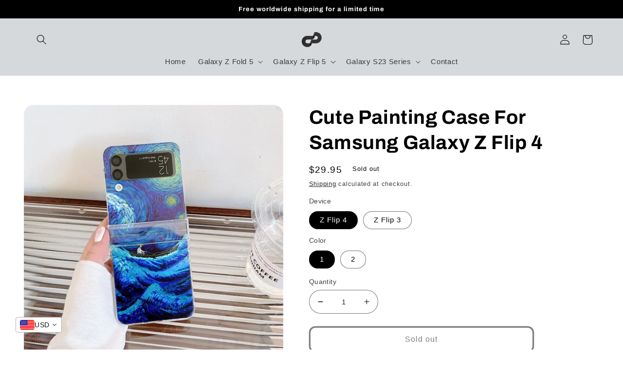

--- FILE ---
content_type: text/html; charset=utf-8
request_url: https://caubade.com/products/cute-painting-case-for-samsung-galaxy-z-flip-4
body_size: 38406
content:
<!doctype html>
<html class="no-js" lang="en">
  <head>

    <meta name="google-site-verification" content="P8AUeT7AHlbBj1q5n5j5oYpJJDBGG-1OLswgTGxX_dk" />
    
    <meta charset="utf-8">
    <meta http-equiv="X-UA-Compatible" content="IE=edge">
    <meta name="viewport" content="width=device-width,initial-scale=1">
    <meta name="theme-color" content="">
    <link rel="canonical" href="https://caubade.com/products/cute-painting-case-for-samsung-galaxy-z-flip-4">
    <link rel="preconnect" href="https://cdn.shopify.com" crossorigin><link rel="icon" type="image/png" href="//caubade.com/cdn/shop/files/LOGO_PSD_Caubade_1.png?crop=center&height=32&v=1668107709&width=32"><link rel="preconnect" href="https://fonts.shopifycdn.com" crossorigin><title>
      Cute Painting Case For Samsung Galaxy Z Flip 4
 &ndash; Caubade</title>

    
      <meta name="description" content="Cartoon Case With Keychain For Samsung Galaxy Z Flip 4 is One of the Best Cases for the New Z Flip 4 Phone, Buy Now Your Case &amp; Claim Your Free Shipping Worldwide.">
    

    

<meta property="og:site_name" content="Caubade">
<meta property="og:url" content="https://caubade.com/products/cute-painting-case-for-samsung-galaxy-z-flip-4">
<meta property="og:title" content="Cute Painting Case For Samsung Galaxy Z Flip 4">
<meta property="og:type" content="product">
<meta property="og:description" content="Cartoon Case With Keychain For Samsung Galaxy Z Flip 4 is One of the Best Cases for the New Z Flip 4 Phone, Buy Now Your Case &amp; Claim Your Free Shipping Worldwide."><meta property="og:image" content="http://caubade.com/cdn/shop/products/Sb9372eb700484718b1cc3c3b9983f6d8U.jpg?v=1705252841">
  <meta property="og:image:secure_url" content="https://caubade.com/cdn/shop/products/Sb9372eb700484718b1cc3c3b9983f6d8U.jpg?v=1705252841">
  <meta property="og:image:width" content="800">
  <meta property="og:image:height" content="800"><meta property="og:price:amount" content="29.95">
  <meta property="og:price:currency" content="USD"><meta name="twitter:site" content="@shopify"><meta name="twitter:card" content="summary_large_image">
<meta name="twitter:title" content="Cute Painting Case For Samsung Galaxy Z Flip 4">
<meta name="twitter:description" content="Cartoon Case With Keychain For Samsung Galaxy Z Flip 4 is One of the Best Cases for the New Z Flip 4 Phone, Buy Now Your Case &amp; Claim Your Free Shipping Worldwide.">


    <script src="//caubade.com/cdn/shop/t/9/assets/global.js?v=149496944046504657681664791169" defer="defer"></script>
    <script>window.performance && window.performance.mark && window.performance.mark('shopify.content_for_header.start');</script><meta name="google-site-verification" content="iHhV-B0a5wiImZSY-88hTKSFnAa5W-08wxZ4Wztd0rk">
<meta id="shopify-digital-wallet" name="shopify-digital-wallet" content="/64164266196/digital_wallets/dialog">
<meta name="shopify-checkout-api-token" content="fe56e572ef3d7a307bc4f0fe5d2a0d65">
<meta id="in-context-paypal-metadata" data-shop-id="64164266196" data-venmo-supported="true" data-environment="production" data-locale="en_US" data-paypal-v4="true" data-currency="USD">
<link rel="alternate" type="application/json+oembed" href="https://caubade.com/products/cute-painting-case-for-samsung-galaxy-z-flip-4.oembed">
<script async="async" src="/checkouts/internal/preloads.js?locale=en-US"></script>
<script id="shopify-features" type="application/json">{"accessToken":"fe56e572ef3d7a307bc4f0fe5d2a0d65","betas":["rich-media-storefront-analytics"],"domain":"caubade.com","predictiveSearch":true,"shopId":64164266196,"locale":"en"}</script>
<script>var Shopify = Shopify || {};
Shopify.shop = "caubade.myshopify.com";
Shopify.locale = "en";
Shopify.currency = {"active":"USD","rate":"1.0"};
Shopify.country = "US";
Shopify.theme = {"name":"Refresh","id":135765491924,"schema_name":"Refresh","schema_version":"2.0.1","theme_store_id":1567,"role":"main"};
Shopify.theme.handle = "null";
Shopify.theme.style = {"id":null,"handle":null};
Shopify.cdnHost = "caubade.com/cdn";
Shopify.routes = Shopify.routes || {};
Shopify.routes.root = "/";</script>
<script type="module">!function(o){(o.Shopify=o.Shopify||{}).modules=!0}(window);</script>
<script>!function(o){function n(){var o=[];function n(){o.push(Array.prototype.slice.apply(arguments))}return n.q=o,n}var t=o.Shopify=o.Shopify||{};t.loadFeatures=n(),t.autoloadFeatures=n()}(window);</script>
<script id="shop-js-analytics" type="application/json">{"pageType":"product"}</script>
<script defer="defer" async type="module" src="//caubade.com/cdn/shopifycloud/shop-js/modules/v2/client.init-shop-cart-sync_BN7fPSNr.en.esm.js"></script>
<script defer="defer" async type="module" src="//caubade.com/cdn/shopifycloud/shop-js/modules/v2/chunk.common_Cbph3Kss.esm.js"></script>
<script defer="defer" async type="module" src="//caubade.com/cdn/shopifycloud/shop-js/modules/v2/chunk.modal_DKumMAJ1.esm.js"></script>
<script type="module">
  await import("//caubade.com/cdn/shopifycloud/shop-js/modules/v2/client.init-shop-cart-sync_BN7fPSNr.en.esm.js");
await import("//caubade.com/cdn/shopifycloud/shop-js/modules/v2/chunk.common_Cbph3Kss.esm.js");
await import("//caubade.com/cdn/shopifycloud/shop-js/modules/v2/chunk.modal_DKumMAJ1.esm.js");

  window.Shopify.SignInWithShop?.initShopCartSync?.({"fedCMEnabled":true,"windoidEnabled":true});

</script>
<script>(function() {
  var isLoaded = false;
  function asyncLoad() {
    if (isLoaded) return;
    isLoaded = true;
    var urls = ["https:\/\/tms.trackingmore.net\/static\/js\/checkout.js?shop=caubade.myshopify.com"];
    for (var i = 0; i < urls.length; i++) {
      var s = document.createElement('script');
      s.type = 'text/javascript';
      s.async = true;
      s.src = urls[i];
      var x = document.getElementsByTagName('script')[0];
      x.parentNode.insertBefore(s, x);
    }
  };
  if(window.attachEvent) {
    window.attachEvent('onload', asyncLoad);
  } else {
    window.addEventListener('load', asyncLoad, false);
  }
})();</script>
<script id="__st">var __st={"a":64164266196,"offset":3600,"reqid":"dcd6c62a-5f9e-4200-b1f2-825dd4ab0255-1769846879","pageurl":"caubade.com\/products\/cute-painting-case-for-samsung-galaxy-z-flip-4","u":"03907f221cb0","p":"product","rtyp":"product","rid":8100558733524};</script>
<script>window.ShopifyPaypalV4VisibilityTracking = true;</script>
<script id="captcha-bootstrap">!function(){'use strict';const t='contact',e='account',n='new_comment',o=[[t,t],['blogs',n],['comments',n],[t,'customer']],c=[[e,'customer_login'],[e,'guest_login'],[e,'recover_customer_password'],[e,'create_customer']],r=t=>t.map((([t,e])=>`form[action*='/${t}']:not([data-nocaptcha='true']) input[name='form_type'][value='${e}']`)).join(','),a=t=>()=>t?[...document.querySelectorAll(t)].map((t=>t.form)):[];function s(){const t=[...o],e=r(t);return a(e)}const i='password',u='form_key',d=['recaptcha-v3-token','g-recaptcha-response','h-captcha-response',i],f=()=>{try{return window.sessionStorage}catch{return}},m='__shopify_v',_=t=>t.elements[u];function p(t,e,n=!1){try{const o=window.sessionStorage,c=JSON.parse(o.getItem(e)),{data:r}=function(t){const{data:e,action:n}=t;return t[m]||n?{data:e,action:n}:{data:t,action:n}}(c);for(const[e,n]of Object.entries(r))t.elements[e]&&(t.elements[e].value=n);n&&o.removeItem(e)}catch(o){console.error('form repopulation failed',{error:o})}}const l='form_type',E='cptcha';function T(t){t.dataset[E]=!0}const w=window,h=w.document,L='Shopify',v='ce_forms',y='captcha';let A=!1;((t,e)=>{const n=(g='f06e6c50-85a8-45c8-87d0-21a2b65856fe',I='https://cdn.shopify.com/shopifycloud/storefront-forms-hcaptcha/ce_storefront_forms_captcha_hcaptcha.v1.5.2.iife.js',D={infoText:'Protected by hCaptcha',privacyText:'Privacy',termsText:'Terms'},(t,e,n)=>{const o=w[L][v],c=o.bindForm;if(c)return c(t,g,e,D).then(n);var r;o.q.push([[t,g,e,D],n]),r=I,A||(h.body.append(Object.assign(h.createElement('script'),{id:'captcha-provider',async:!0,src:r})),A=!0)});var g,I,D;w[L]=w[L]||{},w[L][v]=w[L][v]||{},w[L][v].q=[],w[L][y]=w[L][y]||{},w[L][y].protect=function(t,e){n(t,void 0,e),T(t)},Object.freeze(w[L][y]),function(t,e,n,w,h,L){const[v,y,A,g]=function(t,e,n){const i=e?o:[],u=t?c:[],d=[...i,...u],f=r(d),m=r(i),_=r(d.filter((([t,e])=>n.includes(e))));return[a(f),a(m),a(_),s()]}(w,h,L),I=t=>{const e=t.target;return e instanceof HTMLFormElement?e:e&&e.form},D=t=>v().includes(t);t.addEventListener('submit',(t=>{const e=I(t);if(!e)return;const n=D(e)&&!e.dataset.hcaptchaBound&&!e.dataset.recaptchaBound,o=_(e),c=g().includes(e)&&(!o||!o.value);(n||c)&&t.preventDefault(),c&&!n&&(function(t){try{if(!f())return;!function(t){const e=f();if(!e)return;const n=_(t);if(!n)return;const o=n.value;o&&e.removeItem(o)}(t);const e=Array.from(Array(32),(()=>Math.random().toString(36)[2])).join('');!function(t,e){_(t)||t.append(Object.assign(document.createElement('input'),{type:'hidden',name:u})),t.elements[u].value=e}(t,e),function(t,e){const n=f();if(!n)return;const o=[...t.querySelectorAll(`input[type='${i}']`)].map((({name:t})=>t)),c=[...d,...o],r={};for(const[a,s]of new FormData(t).entries())c.includes(a)||(r[a]=s);n.setItem(e,JSON.stringify({[m]:1,action:t.action,data:r}))}(t,e)}catch(e){console.error('failed to persist form',e)}}(e),e.submit())}));const S=(t,e)=>{t&&!t.dataset[E]&&(n(t,e.some((e=>e===t))),T(t))};for(const o of['focusin','change'])t.addEventListener(o,(t=>{const e=I(t);D(e)&&S(e,y())}));const B=e.get('form_key'),M=e.get(l),P=B&&M;t.addEventListener('DOMContentLoaded',(()=>{const t=y();if(P)for(const e of t)e.elements[l].value===M&&p(e,B);[...new Set([...A(),...v().filter((t=>'true'===t.dataset.shopifyCaptcha))])].forEach((e=>S(e,t)))}))}(h,new URLSearchParams(w.location.search),n,t,e,['guest_login'])})(!0,!0)}();</script>
<script integrity="sha256-4kQ18oKyAcykRKYeNunJcIwy7WH5gtpwJnB7kiuLZ1E=" data-source-attribution="shopify.loadfeatures" defer="defer" src="//caubade.com/cdn/shopifycloud/storefront/assets/storefront/load_feature-a0a9edcb.js" crossorigin="anonymous"></script>
<script data-source-attribution="shopify.dynamic_checkout.dynamic.init">var Shopify=Shopify||{};Shopify.PaymentButton=Shopify.PaymentButton||{isStorefrontPortableWallets:!0,init:function(){window.Shopify.PaymentButton.init=function(){};var t=document.createElement("script");t.src="https://caubade.com/cdn/shopifycloud/portable-wallets/latest/portable-wallets.en.js",t.type="module",document.head.appendChild(t)}};
</script>
<script data-source-attribution="shopify.dynamic_checkout.buyer_consent">
  function portableWalletsHideBuyerConsent(e){var t=document.getElementById("shopify-buyer-consent"),n=document.getElementById("shopify-subscription-policy-button");t&&n&&(t.classList.add("hidden"),t.setAttribute("aria-hidden","true"),n.removeEventListener("click",e))}function portableWalletsShowBuyerConsent(e){var t=document.getElementById("shopify-buyer-consent"),n=document.getElementById("shopify-subscription-policy-button");t&&n&&(t.classList.remove("hidden"),t.removeAttribute("aria-hidden"),n.addEventListener("click",e))}window.Shopify?.PaymentButton&&(window.Shopify.PaymentButton.hideBuyerConsent=portableWalletsHideBuyerConsent,window.Shopify.PaymentButton.showBuyerConsent=portableWalletsShowBuyerConsent);
</script>
<script>
  function portableWalletsCleanup(e){e&&e.src&&console.error("Failed to load portable wallets script "+e.src);var t=document.querySelectorAll("shopify-accelerated-checkout .shopify-payment-button__skeleton, shopify-accelerated-checkout-cart .wallet-cart-button__skeleton"),e=document.getElementById("shopify-buyer-consent");for(let e=0;e<t.length;e++)t[e].remove();e&&e.remove()}function portableWalletsNotLoadedAsModule(e){e instanceof ErrorEvent&&"string"==typeof e.message&&e.message.includes("import.meta")&&"string"==typeof e.filename&&e.filename.includes("portable-wallets")&&(window.removeEventListener("error",portableWalletsNotLoadedAsModule),window.Shopify.PaymentButton.failedToLoad=e,"loading"===document.readyState?document.addEventListener("DOMContentLoaded",window.Shopify.PaymentButton.init):window.Shopify.PaymentButton.init())}window.addEventListener("error",portableWalletsNotLoadedAsModule);
</script>

<script type="module" src="https://caubade.com/cdn/shopifycloud/portable-wallets/latest/portable-wallets.en.js" onError="portableWalletsCleanup(this)" crossorigin="anonymous"></script>
<script nomodule>
  document.addEventListener("DOMContentLoaded", portableWalletsCleanup);
</script>

<link id="shopify-accelerated-checkout-styles" rel="stylesheet" media="screen" href="https://caubade.com/cdn/shopifycloud/portable-wallets/latest/accelerated-checkout-backwards-compat.css" crossorigin="anonymous">
<style id="shopify-accelerated-checkout-cart">
        #shopify-buyer-consent {
  margin-top: 1em;
  display: inline-block;
  width: 100%;
}

#shopify-buyer-consent.hidden {
  display: none;
}

#shopify-subscription-policy-button {
  background: none;
  border: none;
  padding: 0;
  text-decoration: underline;
  font-size: inherit;
  cursor: pointer;
}

#shopify-subscription-policy-button::before {
  box-shadow: none;
}

      </style>
<script id="sections-script" data-sections="header,footer" defer="defer" src="//caubade.com/cdn/shop/t/9/compiled_assets/scripts.js?v=531"></script>
<script>window.performance && window.performance.mark && window.performance.mark('shopify.content_for_header.end');</script>


    <style data-shopify>
      
      
      
      
      @font-face {
  font-family: Archivo;
  font-weight: 700;
  font-style: normal;
  font-display: swap;
  src: url("//caubade.com/cdn/fonts/archivo/archivo_n7.651b020b3543640c100112be6f1c1b8e816c7f13.woff2") format("woff2"),
       url("//caubade.com/cdn/fonts/archivo/archivo_n7.7e9106d320e6594976a7dcb57957f3e712e83c96.woff") format("woff");
}


      :root {
        --font-body-family: "system_ui", -apple-system, 'Segoe UI', Roboto, 'Helvetica Neue', 'Noto Sans', 'Liberation Sans', Arial, sans-serif, 'Apple Color Emoji', 'Segoe UI Emoji', 'Segoe UI Symbol', 'Noto Color Emoji';
        --font-body-style: normal;
        --font-body-weight: 400;
        --font-body-weight-bold: 700;

        --font-heading-family: Archivo, sans-serif;
        --font-heading-style: normal;
        --font-heading-weight: 700;

        --font-body-scale: 1.05;
        --font-heading-scale: 0.9523809523809523;

        --color-base-text: 0, 0, 0;
        --color-shadow: 0, 0, 0;
        --color-base-background-1: 255, 255, 255;
        --color-base-background-2: 255, 255, 255;
        --color-base-solid-button-labels: 0, 0, 0;
        --color-base-outline-button-labels: 0, 0, 0;
        --color-base-accent-1: 214, 217, 220;
        --color-base-accent-2: 218, 223, 231;
        --payment-terms-background-color: #ffffff;

        --gradient-base-background-1: #ffffff;
        --gradient-base-background-2: #ffffff;
        --gradient-base-accent-1: #d6d9dc;
        --gradient-base-accent-2: #dadfe7;

        --media-padding: px;
        --media-border-opacity: 0.1;
        --media-border-width: 0px;
        --media-radius: 20px;
        --media-shadow-opacity: 0.0;
        --media-shadow-horizontal-offset: 0px;
        --media-shadow-vertical-offset: 4px;
        --media-shadow-blur-radius: 5px;
        --media-shadow-visible: 0;

        --page-width: 120rem;
        --page-width-margin: 0rem;

        --product-card-image-padding: 1.6rem;
        --product-card-corner-radius: 1.8rem;
        --product-card-text-alignment: left;
        --product-card-border-width: 0.1rem;
        --product-card-border-opacity: 1.0;
        --product-card-shadow-opacity: 0.0;
        --product-card-shadow-visible: 0;
        --product-card-shadow-horizontal-offset: 0.0rem;
        --product-card-shadow-vertical-offset: 0.4rem;
        --product-card-shadow-blur-radius: 0.5rem;

        --collection-card-image-padding: 1.6rem;
        --collection-card-corner-radius: 1.8rem;
        --collection-card-text-alignment: left;
        --collection-card-border-width: 0.1rem;
        --collection-card-border-opacity: 1.0;
        --collection-card-shadow-opacity: 0.0;
        --collection-card-shadow-visible: 0;
        --collection-card-shadow-horizontal-offset: 0.0rem;
        --collection-card-shadow-vertical-offset: 0.4rem;
        --collection-card-shadow-blur-radius: 0.5rem;

        --blog-card-image-padding: 1.6rem;
        --blog-card-corner-radius: 1.8rem;
        --blog-card-text-alignment: left;
        --blog-card-border-width: 0.1rem;
        --blog-card-border-opacity: 1.0;
        --blog-card-shadow-opacity: 0.0;
        --blog-card-shadow-visible: 0;
        --blog-card-shadow-horizontal-offset: 0.0rem;
        --blog-card-shadow-vertical-offset: 0.4rem;
        --blog-card-shadow-blur-radius: 0.5rem;

        --badge-corner-radius: 0.0rem;

        --popup-border-width: 1px;
        --popup-border-opacity: 0.1;
        --popup-corner-radius: 18px;
        --popup-shadow-opacity: 0.0;
        --popup-shadow-horizontal-offset: 0px;
        --popup-shadow-vertical-offset: 4px;
        --popup-shadow-blur-radius: 5px;

        --drawer-border-width: 0px;
        --drawer-border-opacity: 0.1;
        --drawer-shadow-opacity: 0.0;
        --drawer-shadow-horizontal-offset: 0px;
        --drawer-shadow-vertical-offset: 4px;
        --drawer-shadow-blur-radius: 5px;

        --spacing-sections-desktop: 0px;
        --spacing-sections-mobile: 0px;

        --grid-desktop-vertical-spacing: 28px;
        --grid-desktop-horizontal-spacing: 28px;
        --grid-mobile-vertical-spacing: 14px;
        --grid-mobile-horizontal-spacing: 14px;

        --text-boxes-border-opacity: 0.1;
        --text-boxes-border-width: 0px;
        --text-boxes-radius: 20px;
        --text-boxes-shadow-opacity: 0.0;
        --text-boxes-shadow-visible: 0;
        --text-boxes-shadow-horizontal-offset: 0px;
        --text-boxes-shadow-vertical-offset: 4px;
        --text-boxes-shadow-blur-radius: 5px;

        --buttons-radius: 10px;
        --buttons-radius-outset: 13px;
        --buttons-border-width: 3px;
        --buttons-border-opacity: 1.0;
        --buttons-shadow-opacity: 0.0;
        --buttons-shadow-visible: 0;
        --buttons-shadow-horizontal-offset: 0px;
        --buttons-shadow-vertical-offset: 4px;
        --buttons-shadow-blur-radius: 5px;
        --buttons-border-offset: 0.3px;

        --inputs-radius: 26px;
        --inputs-border-width: 1px;
        --inputs-border-opacity: 0.55;
        --inputs-shadow-opacity: 0.0;
        --inputs-shadow-horizontal-offset: 0px;
        --inputs-margin-offset: 0px;
        --inputs-shadow-vertical-offset: 4px;
        --inputs-shadow-blur-radius: 5px;
        --inputs-radius-outset: 27px;

        --variant-pills-radius: 40px;
        --variant-pills-border-width: 1px;
        --variant-pills-border-opacity: 0.55;
        --variant-pills-shadow-opacity: 0.0;
        --variant-pills-shadow-horizontal-offset: 0px;
        --variant-pills-shadow-vertical-offset: 4px;
        --variant-pills-shadow-blur-radius: 5px;
      }

      *,
      *::before,
      *::after {
        box-sizing: inherit;
      }

      html {
        box-sizing: border-box;
        font-size: calc(var(--font-body-scale) * 62.5%);
        height: 100%;
      }

      body {
        display: grid;
        grid-template-rows: auto auto 1fr auto;
        grid-template-columns: 100%;
        min-height: 100%;
        margin: 0;
        font-size: 1.5rem;
        letter-spacing: 0.06rem;
        line-height: calc(1 + 0.8 / var(--font-body-scale));
        font-family: var(--font-body-family);
        font-style: var(--font-body-style);
        font-weight: var(--font-body-weight);
      }

      @media screen and (min-width: 750px) {
        body {
          font-size: 1.6rem;
        }
      }
    </style>

    <link href="//caubade.com/cdn/shop/t/9/assets/base.css?v=88290808517547527771664791170" rel="stylesheet" type="text/css" media="all" />
<link rel="preload" as="font" href="//caubade.com/cdn/fonts/archivo/archivo_n7.651b020b3543640c100112be6f1c1b8e816c7f13.woff2" type="font/woff2" crossorigin><link rel="stylesheet" href="//caubade.com/cdn/shop/t/9/assets/component-predictive-search.css?v=83512081251802922551664791169" media="print" onload="this.media='all'"><script>document.documentElement.className = document.documentElement.className.replace('no-js', 'js');
    if (Shopify.designMode) {
      document.documentElement.classList.add('shopify-design-mode');
    }
    </script>
  	

<!-- BEGIN app block: shopify://apps/vitals/blocks/app-embed/aeb48102-2a5a-4f39-bdbd-d8d49f4e20b8 --><link rel="preconnect" href="https://appsolve.io/" /><link rel="preconnect" href="https://cdn-sf.vitals.app/" /><script data-ver="58" id="vtlsAebData" class="notranslate">window.vtlsLiquidData = window.vtlsLiquidData || {};window.vtlsLiquidData.buildId = 57346;

window.vtlsLiquidData.apiHosts = {
	...window.vtlsLiquidData.apiHosts,
	"1": "https://appsolve.io"
};
	window.vtlsLiquidData.moduleSettings = {"21":{"142":true,"143":"left","144":0,"145":0,"190":true,"216":"ffce07","217":true,"218":0,"219":0,"220":"center","248":true,"278":"ffffff","279":true,"280":"ffffff","281":"eaeaea","287":"reviews","288":"See more reviews","289":"Write a Review","290":"Share your experience","291":"Rating","292":"Name","293":"Review","294":"We'd love to see a picture","295":"Submit Review","296":"Cancel","297":"No reviews yet. Be the first to add a review.","333":20,"334":100,"335":10,"336":50,"410":true,"447":"Thank you for adding your review!","481":"{{ stars }} {{ averageRating }} ({{ totalReviews }} {{ reviewsTranslation }})","482":"{{ stars }} ({{ totalReviews }})","483":19,"484":18,"494":2,"504":"Only image file types are supported for upload","507":true,"508":"E-mail","510":"00a332","563":"The review could not be added. If the problem persists, please contact us.","598":"Store reply","688":"Customers from all over the world love our products!","689":"Happy Customers","691":false,"745":true,"746":"columns","747":true,"748":"ffce07","752":"Verified buyer","787":"columns","788":true,"793":"000000","794":"ffffff","846":"5e5e5e","877":"222222","878":"737373","879":"f7f7f7","880":"5e5e5e","948":0,"949":0,"951":"{}","994":"Our Customers Love Us","996":1,"1002":4,"1003":false,"1005":false,"1034":false,"1038":20,"1039":20,"1040":10,"1041":10,"1042":100,"1043":50,"1044":"columns","1045":true,"1046":"5e5e5e","1047":"5e5e5e","1048":"222222","1061":false,"1062":0,"1063":0,"1064":"Collected by","1065":"From {{reviews_count}} reviews","1067":true,"1068":false,"1069":true,"1070":true,"1072":"{}","1073":"left","1074":"center","1078":true,"1089":"{}","1090":0},"30":{"128":true,"129":true,"134":"1,2,3,4,5,6,7,8,9,10,11,12,13,14,15,16,17,18,19,20,22,23,24,25,26,27,28,29,30,31,32,33,34,35,36,37,38,39,40,41,42,43,44,45,46,47,48,49,50,51,52,53,54,55,57,58,59,60,61,62,63,64,65,66,67,68,69,70,71,72,73,74,75,76,77,78,79,80,81,82,83,84,85,86,87,88,89,90,91,92,93,94,95,96,97,98,99,100,101,102,103,104,105,106,107,108,109,110,111,112,113,114,115,116,117,118,119,120,121,122,123,124,125,126,127,128,129,131,132,133,134,135,136,137,138,139,140,141,142,143,144,145,146,147,148,149,150,151,152,153,154,155,156,157,158,159,160,161,162,163","136":true,"138":"Prices shown here are calculated in {{ visible_currency }}, but the final order will be paid in {{ default_currency }}.","139":false,"140":false,"141":true,"150":true,"151":"bottom_left","152":"bottom_left","168":99,"191":"ffffff","249":false,"298":true,"337":"ffffff","338":"f4f4f4","339":"111111","415":false,"459":true,"524":true,"609":14,"852":"f6f6f6"},"31":[],"48":{"469":true,"491":true,"588":true,"595":false,"603":"","605":"","606":"","781":true,"783":1,"876":0,"1076":true,"1105":0},"53":{"636":"4b8e15","637":"ffffff","638":0,"639":5,"640":"You save:","642":"Out of stock","643":"This item:","644":"Total Price:","645":true,"646":"Add to cart","647":"for","648":"with","649":"off","650":"each","651":"Buy","652":"Subtotal","653":"Discount","654":"Old price","655":0,"656":0,"657":0,"658":0,"659":"ffffff","660":14,"661":"center","671":"000000","702":"Quantity","731":"and","733":0,"734":"362e94","735":"8e86ed","736":true,"737":true,"738":true,"739":"right","740":60,"741":"Free of charge","742":"Free","743":"Claim gift","744":"1,2,4,5","750":"Gift","762":"Discount","763":false,"773":"Your product has been added to the cart.","786":"save","848":"ffffff","849":"f6f6f6","850":"4f4f4f","851":"Per item:","895":"eceeef","1007":"Pick another","1010":"{}","1012":true,"1028":"Other customers loved this offer","1029":"Add to order\t","1030":"Added to order","1031":"Check out","1032":1,"1033":"{}","1035":"See more","1036":"See less","1037":"{}","1077":"%","1083":"Check out","1085":100,"1086":"cd1900","1091":10,"1092":1,"1093":"{}","1164":"Free shipping","1188":"light","1190":"center","1191":"light","1192":"square"}};

window.vtlsLiquidData.shopThemeName = "Refresh";window.vtlsLiquidData.settingTranslation = {"30":{"138":{"en":"Prices shown here are calculated in {{ visible_currency }}, but the final order will be paid in {{ default_currency }}."}},"21":{"287":{"en":"reviews"},"288":{"en":"See more reviews"},"289":{"en":"Write a Review"},"290":{"en":"Share your experience"},"291":{"en":"Rating"},"292":{"en":"Name"},"293":{"en":"Review"},"294":{"en":"We'd love to see a picture"},"295":{"en":"Submit Review"},"296":{"en":"Cancel"},"297":{"en":"No reviews yet. Be the first to add a review."},"447":{"en":"Thank you for adding your review!"},"481":{"en":"{{ stars }} {{ averageRating }} ({{ totalReviews }} {{ reviewsTranslation }})"},"482":{"en":"{{ stars }} ({{ totalReviews }})"},"504":{"en":"Only image file types are supported for upload"},"508":{"en":"E-mail"},"563":{"en":"The review could not be added. If the problem persists, please contact us."},"598":{"en":"Store reply"},"688":{"en":"Customers from all over the world love our products!"},"689":{"en":"Happy Customers"},"752":{"en":"Verified buyer"},"994":{"en":"Our Customers Love Us"},"1064":{"en":"Collected by"},"1065":{"en":"From {{reviews_count}} reviews"}},"53":{"640":{"en":"You save:"},"642":{"en":"Out of stock"},"643":{"en":"This item:"},"644":{"en":"Total Price:"},"646":{"en":"Add to cart"},"647":{"en":"for"},"648":{"en":"with"},"649":{"en":"off"},"650":{"en":"each"},"651":{"en":"Buy"},"652":{"en":"Subtotal"},"653":{"en":"Discount"},"654":{"en":"Old price"},"702":{"en":"Quantity"},"731":{"en":"and"},"741":{"en":"Free of charge"},"742":{"en":"Free"},"743":{"en":"Claim gift"},"750":{"en":"Gift"},"762":{"en":"Discount"},"773":{"en":"Your product has been added to the cart."},"786":{"en":"save"},"851":{"en":"Per item:"},"1007":{"en":"Pick another"},"1028":{"en":"Other customers loved this offer"},"1029":{"en":"Add to order\t"},"1030":{"en":"Added to order"},"1031":{"en":"Check out"},"1035":{"en":"See more"},"1036":{"en":"See less"},"1083":{"en":"Check out"},"1164":{"en":"Free shipping"},"1167":{"en":"Unavailable"}}};window.vtlsLiquidData.ubOfferTypes={"1":[2,1,6]};window.vtlsLiquidData.usesFunctions=true;window.vtlsLiquidData.shopSettings={};window.vtlsLiquidData.shopSettings.cartType="page";window.vtlsLiquidData.spat="92db17ae365c9460b9008380268934cd";window.vtlsLiquidData.shopInfo={id:64164266196,domain:"caubade.com",shopifyDomain:"caubade.myshopify.com",primaryLocaleIsoCode: "en",defaultCurrency:"USD",enabledCurrencies:["USD"],moneyFormat:"\u003cspan class=money\u003e${{amount}}\u003c\/span\u003e",moneyWithCurrencyFormat:"\u003cspan class=money\u003e${{amount}} USD\u003c\/span\u003e",appId:"1",appName:"Vitals",};window.vtlsLiquidData.acceptedScopes = {"1":[26,25,27,28,29,30,31,32,33,34,35,36,37,38,22,2,8,14,20,24,16,18,10,13,21,4,11,1,7,3,19,23,15,17,9,12]};window.vtlsLiquidData.product = {"id": 8100558733524,"available": false,"title": "Cute Painting Case For Samsung Galaxy Z Flip 4","handle": "cute-painting-case-for-samsung-galaxy-z-flip-4","vendor": "The Z Flip Case","type": "","tags": [],"description": "1","featured_image":{"src": "//caubade.com/cdn/shop/products/Sb9372eb700484718b1cc3c3b9983f6d8U.jpg?v=1705252841","aspect_ratio": "1.0"},"collectionIds": [],"variants": [{"id": 44280918278356,"title": "Z Flip 4 \/ 1","option1": "Z Flip 4","option2": "1","option3": null,"price": 2995,"compare_at_price": 0,"available": false,"image":{"src": "//caubade.com/cdn/shop/products/S8af8b9d401124bf7a0e74f87266ca8c8X.jpg?v=1705252841","alt": "Cute Painting Case For Samsung Galaxy Z Flip 4 - Galaxy Z Flip 4 Case","aspect_ratio": 1.0},"featured_media_id":32609924153556,"is_preorderable":0},{"id": 44280918311124,"title": "Z Flip 4 \/ 2","option1": "Z Flip 4","option2": "2","option3": null,"price": 2995,"compare_at_price": 0,"available": false,"image":{"src": "//caubade.com/cdn/shop/products/S38d400ac631d4bc497d699ca7a94024bm.jpg?v=1705252841","alt": "Cute Painting Case For Samsung Galaxy Z Flip 4 - Galaxy Z Flip 4 Case","aspect_ratio": 1.0},"featured_media_id":32609924219092,"is_preorderable":0},{"id": 44280918343892,"title": "Z Flip 3 \/ 1","option1": "Z Flip 3","option2": "1","option3": null,"price": 2995,"compare_at_price": 0,"available": false,"image":{"src": "//caubade.com/cdn/shop/products/S8af8b9d401124bf7a0e74f87266ca8c8X.jpg?v=1705252841","alt": "Cute Painting Case For Samsung Galaxy Z Flip 4 - Galaxy Z Flip 4 Case","aspect_ratio": 1.0},"featured_media_id":32609924153556,"is_preorderable":0},{"id": 44280918376660,"title": "Z Flip 3 \/ 2","option1": "Z Flip 3","option2": "2","option3": null,"price": 2995,"compare_at_price": 0,"available": false,"image":{"src": "//caubade.com/cdn/shop/products/S38d400ac631d4bc497d699ca7a94024bm.jpg?v=1705252841","alt": "Cute Painting Case For Samsung Galaxy Z Flip 4 - Galaxy Z Flip 4 Case","aspect_ratio": 1.0},"featured_media_id":32609924219092,"is_preorderable":0}],"options": [{"name": "Device"},{"name": "Color"}],"metafields": {"reviews": {}}};window.vtlsLiquidData.localization = [{"co": "AF","cu": "USD"},{"co": "AX","cu": "USD"},{"co": "AL","cu": "USD"},{"co": "AD","cu": "USD"},{"co": "AI","cu": "USD"},{"co": "AG","cu": "USD"},{"co": "AR","cu": "USD"},{"co": "AM","cu": "USD"},{"co": "AU","cu": "USD"},{"co": "AT","cu": "USD"},{"co": "AZ","cu": "USD"},{"co": "BS","cu": "USD"},{"co": "BH","cu": "USD"},{"co": "BD","cu": "USD"},{"co": "BB","cu": "USD"},{"co": "BY","cu": "USD"},{"co": "BE","cu": "USD"},{"co": "BZ","cu": "USD"},{"co": "BM","cu": "USD"},{"co": "BT","cu": "USD"},{"co": "BA","cu": "USD"},{"co": "BR","cu": "USD"},{"co": "IO","cu": "USD"},{"co": "VG","cu": "USD"},{"co": "BN","cu": "USD"},{"co": "BG","cu": "USD"},{"co": "KH","cu": "USD"},{"co": "CA","cu": "USD"},{"co": "BQ","cu": "USD"},{"co": "CL","cu": "USD"},{"co": "CN","cu": "USD"},{"co": "CX","cu": "USD"},{"co": "CC","cu": "USD"},{"co": "CO","cu": "USD"},{"co": "CK","cu": "USD"},{"co": "CR","cu": "USD"},{"co": "HR","cu": "USD"},{"co": "CW","cu": "USD"},{"co": "CY","cu": "USD"},{"co": "CZ","cu": "USD"},{"co": "DK","cu": "USD"},{"co": "DM","cu": "USD"},{"co": "SV","cu": "USD"},{"co": "EE","cu": "USD"},{"co": "FK","cu": "USD"},{"co": "FO","cu": "USD"},{"co": "FJ","cu": "USD"},{"co": "FI","cu": "USD"},{"co": "FR","cu": "USD"},{"co": "GF","cu": "USD"},{"co": "PF","cu": "USD"},{"co": "TF","cu": "USD"},{"co": "GE","cu": "USD"},{"co": "DE","cu": "USD"},{"co": "GI","cu": "USD"},{"co": "GR","cu": "USD"},{"co": "GL","cu": "USD"},{"co": "GD","cu": "USD"},{"co": "GP","cu": "USD"},{"co": "GG","cu": "USD"},{"co": "GY","cu": "USD"},{"co": "HK","cu": "USD"},{"co": "HU","cu": "USD"},{"co": "IS","cu": "USD"},{"co": "IN","cu": "USD"},{"co": "ID","cu": "USD"},{"co": "IQ","cu": "USD"},{"co": "IE","cu": "USD"},{"co": "IM","cu": "USD"},{"co": "IL","cu": "USD"},{"co": "IT","cu": "USD"},{"co": "JM","cu": "USD"},{"co": "JP","cu": "USD"},{"co": "JE","cu": "USD"},{"co": "JO","cu": "USD"},{"co": "KZ","cu": "USD"},{"co": "KI","cu": "USD"},{"co": "KW","cu": "USD"},{"co": "KG","cu": "USD"},{"co": "LV","cu": "USD"},{"co": "LB","cu": "USD"},{"co": "LI","cu": "USD"},{"co": "LT","cu": "USD"},{"co": "LU","cu": "USD"},{"co": "MO","cu": "USD"},{"co": "MY","cu": "USD"},{"co": "MV","cu": "USD"},{"co": "MT","cu": "USD"},{"co": "MQ","cu": "USD"},{"co": "YT","cu": "USD"},{"co": "MX","cu": "USD"},{"co": "MD","cu": "USD"},{"co": "MC","cu": "USD"},{"co": "ME","cu": "USD"},{"co": "MS","cu": "USD"},{"co": "MM","cu": "USD"},{"co": "NR","cu": "USD"},{"co": "NP","cu": "USD"},{"co": "NL","cu": "USD"},{"co": "NC","cu": "USD"},{"co": "NZ","cu": "USD"},{"co": "NI","cu": "USD"},{"co": "NU","cu": "USD"},{"co": "NF","cu": "USD"},{"co": "MK","cu": "USD"},{"co": "NO","cu": "USD"},{"co": "OM","cu": "USD"},{"co": "PK","cu": "USD"},{"co": "PS","cu": "USD"},{"co": "PG","cu": "USD"},{"co": "PY","cu": "USD"},{"co": "PE","cu": "USD"},{"co": "PH","cu": "USD"},{"co": "PN","cu": "USD"},{"co": "PL","cu": "USD"},{"co": "PT","cu": "USD"},{"co": "QA","cu": "USD"},{"co": "RE","cu": "USD"},{"co": "RO","cu": "USD"},{"co": "RU","cu": "USD"},{"co": "WS","cu": "USD"},{"co": "SM","cu": "USD"},{"co": "SA","cu": "USD"},{"co": "RS","cu": "USD"},{"co": "SG","cu": "USD"},{"co": "SX","cu": "USD"},{"co": "SK","cu": "USD"},{"co": "SI","cu": "USD"},{"co": "SB","cu": "USD"},{"co": "ZA","cu": "USD"},{"co": "GS","cu": "USD"},{"co": "KR","cu": "USD"},{"co": "ES","cu": "USD"},{"co": "LK","cu": "USD"},{"co": "BL","cu": "USD"},{"co": "LC","cu": "USD"},{"co": "MF","cu": "USD"},{"co": "PM","cu": "USD"},{"co": "VC","cu": "USD"},{"co": "SR","cu": "USD"},{"co": "SJ","cu": "USD"},{"co": "SE","cu": "USD"},{"co": "CH","cu": "USD"},{"co": "TW","cu": "USD"},{"co": "TJ","cu": "USD"},{"co": "TH","cu": "USD"},{"co": "TL","cu": "USD"},{"co": "TK","cu": "USD"},{"co": "TO","cu": "USD"},{"co": "TR","cu": "USD"},{"co": "TM","cu": "USD"},{"co": "TC","cu": "USD"},{"co": "TV","cu": "USD"},{"co": "UM","cu": "USD"},{"co": "AE","cu": "USD"},{"co": "GB","cu": "USD"},{"co": "US","cu": "USD"},{"co": "UY","cu": "USD"},{"co": "UZ","cu": "USD"},{"co": "VU","cu": "USD"},{"co": "VA","cu": "USD"},{"co": "VN","cu": "USD"},{"co": "WF","cu": "USD"},{"co": "YE","cu": "USD"}];window.vtlsLiquidData.cacheKeys = [1693098398,1732656988,0,1742485273,1761177813,0,0,1761177813 ];</script><script id="vtlsAebDynamicFunctions" class="notranslate">window.vtlsLiquidData = window.vtlsLiquidData || {};window.vtlsLiquidData.dynamicFunctions = ({$,vitalsGet,vitalsSet,VITALS_GET_$_DESCRIPTION,VITALS_GET_$_END_SECTION,VITALS_GET_$_ATC_FORM,VITALS_GET_$_ATC_BUTTON,submit_button,form_add_to_cart,cartItemVariantId,VITALS_EVENT_CART_UPDATED,VITALS_EVENT_DISCOUNTS_LOADED,VITALS_EVENT_RENDER_CAROUSEL_STARS,VITALS_EVENT_RENDER_COLLECTION_STARS,VITALS_EVENT_SMART_BAR_RENDERED,VITALS_EVENT_SMART_BAR_CLOSED,VITALS_EVENT_TABS_RENDERED,VITALS_EVENT_VARIANT_CHANGED,VITALS_EVENT_ATC_BUTTON_FOUND,VITALS_IS_MOBILE,VITALS_PAGE_TYPE,VITALS_APPEND_CSS,VITALS_HOOK__CAN_EXECUTE_CHECKOUT,VITALS_HOOK__GET_CUSTOM_CHECKOUT_URL_PARAMETERS,VITALS_HOOK__GET_CUSTOM_VARIANT_SELECTOR,VITALS_HOOK__GET_IMAGES_DEFAULT_SIZE,VITALS_HOOK__ON_CLICK_CHECKOUT_BUTTON,VITALS_HOOK__DONT_ACCELERATE_CHECKOUT,VITALS_HOOK__ON_ATC_STAY_ON_THE_SAME_PAGE,VITALS_HOOK__CAN_EXECUTE_ATC,VITALS_FLAG__IGNORE_VARIANT_ID_FROM_URL,VITALS_FLAG__UPDATE_ATC_BUTTON_REFERENCE,VITALS_FLAG__UPDATE_CART_ON_CHECKOUT,VITALS_FLAG__USE_CAPTURE_FOR_ATC_BUTTON,VITALS_FLAG__USE_FIRST_ATC_SPAN_FOR_PRE_ORDER,VITALS_FLAG__USE_HTML_FOR_STICKY_ATC_BUTTON,VITALS_FLAG__STOP_EXECUTION,VITALS_FLAG__USE_CUSTOM_COLLECTION_FILTER_DROPDOWN,VITALS_FLAG__PRE_ORDER_START_WITH_OBSERVER,VITALS_FLAG__PRE_ORDER_OBSERVER_DELAY,VITALS_FLAG__ON_CHECKOUT_CLICK_USE_CAPTURE_EVENT,handle,}) => {return {"147": {"location":"description","locator":"after"},"686": {"location":"description","locator":"after"},"687": {"location":"description","locator":"after"},"693": {"location":"description","locator":"after"},};};</script><script id="vtlsAebDocumentInjectors" class="notranslate">window.vtlsLiquidData = window.vtlsLiquidData || {};window.vtlsLiquidData.documentInjectors = ({$,vitalsGet,vitalsSet,VITALS_IS_MOBILE,VITALS_APPEND_CSS}) => {const documentInjectors = {};documentInjectors["1"]={};documentInjectors["1"]["d"]=[];documentInjectors["1"]["d"]["0"]={};documentInjectors["1"]["d"]["0"]["a"]=null;documentInjectors["1"]["d"]["0"]["s"]=".product__description.rte";documentInjectors["2"]={};documentInjectors["2"]["d"]=[];documentInjectors["2"]["d"]["0"]={};documentInjectors["2"]["d"]["0"]["a"]={"l":"after"};documentInjectors["2"]["d"]["0"]["s"]="div.product";documentInjectors["2"]["d"]["1"]={};documentInjectors["2"]["d"]["1"]["a"]={"l":"before"};documentInjectors["2"]["d"]["1"]["s"]="div#shopify-section-footer";documentInjectors["3"]={};documentInjectors["3"]["d"]=[];documentInjectors["3"]["d"]["0"]={};documentInjectors["3"]["d"]["0"]["a"]=null;documentInjectors["3"]["d"]["0"]["s"]="#main-cart-footer .cart__footer \u003e .cart__blocks .totals";documentInjectors["3"]["d"]["0"]["js"]=function(left_subtotal, right_subtotal, cart_html) { var vitalsDiscountsDiv = ".vitals-discounts";
if ($(vitalsDiscountsDiv).length === 0) {
$('#main-cart-footer .cart__footer > .cart__blocks .totals').html(cart_html);
}

};documentInjectors["4"]={};documentInjectors["4"]["d"]=[];documentInjectors["4"]["d"]["0"]={};documentInjectors["4"]["d"]["0"]["a"]=null;documentInjectors["4"]["d"]["0"]["s"]=".product__title \u003e h1:visible";documentInjectors["6"]={};documentInjectors["6"]["d"]=[];documentInjectors["6"]["d"]["0"]={};documentInjectors["6"]["d"]["0"]["a"]=null;documentInjectors["6"]["d"]["0"]["s"]="#ProductGridContainer";documentInjectors["6"]["d"]["1"]={};documentInjectors["6"]["d"]["1"]["a"]=[];documentInjectors["6"]["d"]["1"]["s"]=".grid.product-grid";documentInjectors["12"]={};documentInjectors["12"]["d"]=[];documentInjectors["12"]["d"]["0"]={};documentInjectors["12"]["d"]["0"]["a"]=[];documentInjectors["12"]["d"]["0"]["s"]="form[action*=\"\/cart\/add\"]:visible:not([id*=\"product-form-installment\"]):not([id*=\"product-installment-form\"]):not(.vtls-exclude-atc-injector *)";documentInjectors["11"]={};documentInjectors["11"]["d"]=[];documentInjectors["11"]["d"]["0"]={};documentInjectors["11"]["d"]["0"]["a"]={"ctx":"inside","last":false};documentInjectors["11"]["d"]["0"]["s"]="[type=\"submit\"]:not(.swym-button)";documentInjectors["11"]["d"]["1"]={};documentInjectors["11"]["d"]["1"]["a"]={"ctx":"inside","last":false};documentInjectors["11"]["d"]["1"]["s"]="[name=\"add\"]:not(.swym-button)";documentInjectors["15"]={};documentInjectors["15"]["d"]=[];documentInjectors["15"]["d"]["0"]={};documentInjectors["15"]["d"]["0"]["a"]=[];documentInjectors["15"]["d"]["0"]["s"]="form[action*=\"\/cart\"] .cart-items .cart-item__details a[href*=\"\/products\"][href*=\"?variant={{variant_id}}\"]:not([href*=\"cart-suggestions=false\"])";documentInjectors["19"]={};documentInjectors["19"]["d"]=[];documentInjectors["19"]["d"]["0"]={};documentInjectors["19"]["d"]["0"]["a"]={"jqMethods":[{"name":"parent"}]};documentInjectors["19"]["d"]["0"]["s"]=".card__content .card__heading a[href$=\"\/products\/{{handle}}\"]:visible";documentInjectors["21"]={};documentInjectors["21"]["d"]=[];documentInjectors["21"]["d"]["0"]={};documentInjectors["21"]["d"]["0"]["a"]={"l":"prepend","children":{"media":{"a":{"l":"prepend"},"jqMethods":[{"args":".card__inner .card__media img","name":"find"}]},"title":{"a":{"l":"after"},"jqMethods":[{"args":".card__inner + .card__content .card__information .card__heading","name":"find"}]}},"jqMethods":[{"args":".product-card-wrapper","name":"closest"}]};documentInjectors["21"]["d"]["0"]["s"]=".product-card-wrapper .card__inner a[href$=\"\/products\/{{handle}}\"]";return documentInjectors;};</script><script id="vtlsAebBundle" src="https://cdn-sf.vitals.app/assets/js/bundle-ac1f0b45bbeb4f1c879dfa917f907dd1.js" async></script>

<!-- END app block --><link href="https://monorail-edge.shopifysvc.com" rel="dns-prefetch">
<script>(function(){if ("sendBeacon" in navigator && "performance" in window) {try {var session_token_from_headers = performance.getEntriesByType('navigation')[0].serverTiming.find(x => x.name == '_s').description;} catch {var session_token_from_headers = undefined;}var session_cookie_matches = document.cookie.match(/_shopify_s=([^;]*)/);var session_token_from_cookie = session_cookie_matches && session_cookie_matches.length === 2 ? session_cookie_matches[1] : "";var session_token = session_token_from_headers || session_token_from_cookie || "";function handle_abandonment_event(e) {var entries = performance.getEntries().filter(function(entry) {return /monorail-edge.shopifysvc.com/.test(entry.name);});if (!window.abandonment_tracked && entries.length === 0) {window.abandonment_tracked = true;var currentMs = Date.now();var navigation_start = performance.timing.navigationStart;var payload = {shop_id: 64164266196,url: window.location.href,navigation_start,duration: currentMs - navigation_start,session_token,page_type: "product"};window.navigator.sendBeacon("https://monorail-edge.shopifysvc.com/v1/produce", JSON.stringify({schema_id: "online_store_buyer_site_abandonment/1.1",payload: payload,metadata: {event_created_at_ms: currentMs,event_sent_at_ms: currentMs}}));}}window.addEventListener('pagehide', handle_abandonment_event);}}());</script>
<script id="web-pixels-manager-setup">(function e(e,d,r,n,o){if(void 0===o&&(o={}),!Boolean(null===(a=null===(i=window.Shopify)||void 0===i?void 0:i.analytics)||void 0===a?void 0:a.replayQueue)){var i,a;window.Shopify=window.Shopify||{};var t=window.Shopify;t.analytics=t.analytics||{};var s=t.analytics;s.replayQueue=[],s.publish=function(e,d,r){return s.replayQueue.push([e,d,r]),!0};try{self.performance.mark("wpm:start")}catch(e){}var l=function(){var e={modern:/Edge?\/(1{2}[4-9]|1[2-9]\d|[2-9]\d{2}|\d{4,})\.\d+(\.\d+|)|Firefox\/(1{2}[4-9]|1[2-9]\d|[2-9]\d{2}|\d{4,})\.\d+(\.\d+|)|Chrom(ium|e)\/(9{2}|\d{3,})\.\d+(\.\d+|)|(Maci|X1{2}).+ Version\/(15\.\d+|(1[6-9]|[2-9]\d|\d{3,})\.\d+)([,.]\d+|)( \(\w+\)|)( Mobile\/\w+|) Safari\/|Chrome.+OPR\/(9{2}|\d{3,})\.\d+\.\d+|(CPU[ +]OS|iPhone[ +]OS|CPU[ +]iPhone|CPU IPhone OS|CPU iPad OS)[ +]+(15[._]\d+|(1[6-9]|[2-9]\d|\d{3,})[._]\d+)([._]\d+|)|Android:?[ /-](13[3-9]|1[4-9]\d|[2-9]\d{2}|\d{4,})(\.\d+|)(\.\d+|)|Android.+Firefox\/(13[5-9]|1[4-9]\d|[2-9]\d{2}|\d{4,})\.\d+(\.\d+|)|Android.+Chrom(ium|e)\/(13[3-9]|1[4-9]\d|[2-9]\d{2}|\d{4,})\.\d+(\.\d+|)|SamsungBrowser\/([2-9]\d|\d{3,})\.\d+/,legacy:/Edge?\/(1[6-9]|[2-9]\d|\d{3,})\.\d+(\.\d+|)|Firefox\/(5[4-9]|[6-9]\d|\d{3,})\.\d+(\.\d+|)|Chrom(ium|e)\/(5[1-9]|[6-9]\d|\d{3,})\.\d+(\.\d+|)([\d.]+$|.*Safari\/(?![\d.]+ Edge\/[\d.]+$))|(Maci|X1{2}).+ Version\/(10\.\d+|(1[1-9]|[2-9]\d|\d{3,})\.\d+)([,.]\d+|)( \(\w+\)|)( Mobile\/\w+|) Safari\/|Chrome.+OPR\/(3[89]|[4-9]\d|\d{3,})\.\d+\.\d+|(CPU[ +]OS|iPhone[ +]OS|CPU[ +]iPhone|CPU IPhone OS|CPU iPad OS)[ +]+(10[._]\d+|(1[1-9]|[2-9]\d|\d{3,})[._]\d+)([._]\d+|)|Android:?[ /-](13[3-9]|1[4-9]\d|[2-9]\d{2}|\d{4,})(\.\d+|)(\.\d+|)|Mobile Safari.+OPR\/([89]\d|\d{3,})\.\d+\.\d+|Android.+Firefox\/(13[5-9]|1[4-9]\d|[2-9]\d{2}|\d{4,})\.\d+(\.\d+|)|Android.+Chrom(ium|e)\/(13[3-9]|1[4-9]\d|[2-9]\d{2}|\d{4,})\.\d+(\.\d+|)|Android.+(UC? ?Browser|UCWEB|U3)[ /]?(15\.([5-9]|\d{2,})|(1[6-9]|[2-9]\d|\d{3,})\.\d+)\.\d+|SamsungBrowser\/(5\.\d+|([6-9]|\d{2,})\.\d+)|Android.+MQ{2}Browser\/(14(\.(9|\d{2,})|)|(1[5-9]|[2-9]\d|\d{3,})(\.\d+|))(\.\d+|)|K[Aa][Ii]OS\/(3\.\d+|([4-9]|\d{2,})\.\d+)(\.\d+|)/},d=e.modern,r=e.legacy,n=navigator.userAgent;return n.match(d)?"modern":n.match(r)?"legacy":"unknown"}(),u="modern"===l?"modern":"legacy",c=(null!=n?n:{modern:"",legacy:""})[u],f=function(e){return[e.baseUrl,"/wpm","/b",e.hashVersion,"modern"===e.buildTarget?"m":"l",".js"].join("")}({baseUrl:d,hashVersion:r,buildTarget:u}),m=function(e){var d=e.version,r=e.bundleTarget,n=e.surface,o=e.pageUrl,i=e.monorailEndpoint;return{emit:function(e){var a=e.status,t=e.errorMsg,s=(new Date).getTime(),l=JSON.stringify({metadata:{event_sent_at_ms:s},events:[{schema_id:"web_pixels_manager_load/3.1",payload:{version:d,bundle_target:r,page_url:o,status:a,surface:n,error_msg:t},metadata:{event_created_at_ms:s}}]});if(!i)return console&&console.warn&&console.warn("[Web Pixels Manager] No Monorail endpoint provided, skipping logging."),!1;try{return self.navigator.sendBeacon.bind(self.navigator)(i,l)}catch(e){}var u=new XMLHttpRequest;try{return u.open("POST",i,!0),u.setRequestHeader("Content-Type","text/plain"),u.send(l),!0}catch(e){return console&&console.warn&&console.warn("[Web Pixels Manager] Got an unhandled error while logging to Monorail."),!1}}}}({version:r,bundleTarget:l,surface:e.surface,pageUrl:self.location.href,monorailEndpoint:e.monorailEndpoint});try{o.browserTarget=l,function(e){var d=e.src,r=e.async,n=void 0===r||r,o=e.onload,i=e.onerror,a=e.sri,t=e.scriptDataAttributes,s=void 0===t?{}:t,l=document.createElement("script"),u=document.querySelector("head"),c=document.querySelector("body");if(l.async=n,l.src=d,a&&(l.integrity=a,l.crossOrigin="anonymous"),s)for(var f in s)if(Object.prototype.hasOwnProperty.call(s,f))try{l.dataset[f]=s[f]}catch(e){}if(o&&l.addEventListener("load",o),i&&l.addEventListener("error",i),u)u.appendChild(l);else{if(!c)throw new Error("Did not find a head or body element to append the script");c.appendChild(l)}}({src:f,async:!0,onload:function(){if(!function(){var e,d;return Boolean(null===(d=null===(e=window.Shopify)||void 0===e?void 0:e.analytics)||void 0===d?void 0:d.initialized)}()){var d=window.webPixelsManager.init(e)||void 0;if(d){var r=window.Shopify.analytics;r.replayQueue.forEach((function(e){var r=e[0],n=e[1],o=e[2];d.publishCustomEvent(r,n,o)})),r.replayQueue=[],r.publish=d.publishCustomEvent,r.visitor=d.visitor,r.initialized=!0}}},onerror:function(){return m.emit({status:"failed",errorMsg:"".concat(f," has failed to load")})},sri:function(e){var d=/^sha384-[A-Za-z0-9+/=]+$/;return"string"==typeof e&&d.test(e)}(c)?c:"",scriptDataAttributes:o}),m.emit({status:"loading"})}catch(e){m.emit({status:"failed",errorMsg:(null==e?void 0:e.message)||"Unknown error"})}}})({shopId: 64164266196,storefrontBaseUrl: "https://caubade.com",extensionsBaseUrl: "https://extensions.shopifycdn.com/cdn/shopifycloud/web-pixels-manager",monorailEndpoint: "https://monorail-edge.shopifysvc.com/unstable/produce_batch",surface: "storefront-renderer",enabledBetaFlags: ["2dca8a86"],webPixelsConfigList: [{"id":"488669396","configuration":"{\"config\":\"{\\\"pixel_id\\\":\\\"G-5K13CLG3QS\\\",\\\"target_country\\\":\\\"US\\\",\\\"gtag_events\\\":[{\\\"type\\\":\\\"begin_checkout\\\",\\\"action_label\\\":\\\"G-5K13CLG3QS\\\"},{\\\"type\\\":\\\"search\\\",\\\"action_label\\\":\\\"G-5K13CLG3QS\\\"},{\\\"type\\\":\\\"view_item\\\",\\\"action_label\\\":[\\\"G-5K13CLG3QS\\\",\\\"MC-FFM83NDTMT\\\"]},{\\\"type\\\":\\\"purchase\\\",\\\"action_label\\\":[\\\"G-5K13CLG3QS\\\",\\\"MC-FFM83NDTMT\\\"]},{\\\"type\\\":\\\"page_view\\\",\\\"action_label\\\":[\\\"G-5K13CLG3QS\\\",\\\"MC-FFM83NDTMT\\\"]},{\\\"type\\\":\\\"add_payment_info\\\",\\\"action_label\\\":\\\"G-5K13CLG3QS\\\"},{\\\"type\\\":\\\"add_to_cart\\\",\\\"action_label\\\":\\\"G-5K13CLG3QS\\\"}],\\\"enable_monitoring_mode\\\":false}\"}","eventPayloadVersion":"v1","runtimeContext":"OPEN","scriptVersion":"b2a88bafab3e21179ed38636efcd8a93","type":"APP","apiClientId":1780363,"privacyPurposes":[],"dataSharingAdjustments":{"protectedCustomerApprovalScopes":["read_customer_address","read_customer_email","read_customer_name","read_customer_personal_data","read_customer_phone"]}},{"id":"164626644","configuration":"{\"pixel_id\":\"639602784204720\",\"pixel_type\":\"facebook_pixel\",\"metaapp_system_user_token\":\"-\"}","eventPayloadVersion":"v1","runtimeContext":"OPEN","scriptVersion":"ca16bc87fe92b6042fbaa3acc2fbdaa6","type":"APP","apiClientId":2329312,"privacyPurposes":["ANALYTICS","MARKETING","SALE_OF_DATA"],"dataSharingAdjustments":{"protectedCustomerApprovalScopes":["read_customer_address","read_customer_email","read_customer_name","read_customer_personal_data","read_customer_phone"]}},{"id":"82641108","configuration":"{\"tagID\":\"2613148516469\"}","eventPayloadVersion":"v1","runtimeContext":"STRICT","scriptVersion":"18031546ee651571ed29edbe71a3550b","type":"APP","apiClientId":3009811,"privacyPurposes":["ANALYTICS","MARKETING","SALE_OF_DATA"],"dataSharingAdjustments":{"protectedCustomerApprovalScopes":["read_customer_address","read_customer_email","read_customer_name","read_customer_personal_data","read_customer_phone"]}},{"id":"82346196","eventPayloadVersion":"v1","runtimeContext":"LAX","scriptVersion":"1","type":"CUSTOM","privacyPurposes":["ANALYTICS"],"name":"Google Analytics tag (migrated)"},{"id":"shopify-app-pixel","configuration":"{}","eventPayloadVersion":"v1","runtimeContext":"STRICT","scriptVersion":"0450","apiClientId":"shopify-pixel","type":"APP","privacyPurposes":["ANALYTICS","MARKETING"]},{"id":"shopify-custom-pixel","eventPayloadVersion":"v1","runtimeContext":"LAX","scriptVersion":"0450","apiClientId":"shopify-pixel","type":"CUSTOM","privacyPurposes":["ANALYTICS","MARKETING"]}],isMerchantRequest: false,initData: {"shop":{"name":"Caubade","paymentSettings":{"currencyCode":"USD"},"myshopifyDomain":"caubade.myshopify.com","countryCode":"US","storefrontUrl":"https:\/\/caubade.com"},"customer":null,"cart":null,"checkout":null,"productVariants":[{"price":{"amount":29.95,"currencyCode":"USD"},"product":{"title":"Cute Painting Case For Samsung Galaxy Z Flip 4","vendor":"The Z Flip Case","id":"8100558733524","untranslatedTitle":"Cute Painting Case For Samsung Galaxy Z Flip 4","url":"\/products\/cute-painting-case-for-samsung-galaxy-z-flip-4","type":""},"id":"44280918278356","image":{"src":"\/\/caubade.com\/cdn\/shop\/products\/S8af8b9d401124bf7a0e74f87266ca8c8X.jpg?v=1705252841"},"sku":"14:771#DS607-1;10:477#For Z Flip 4","title":"Z Flip 4 \/ 1","untranslatedTitle":"Z Flip 4 \/ 1"},{"price":{"amount":29.95,"currencyCode":"USD"},"product":{"title":"Cute Painting Case For Samsung Galaxy Z Flip 4","vendor":"The Z Flip Case","id":"8100558733524","untranslatedTitle":"Cute Painting Case For Samsung Galaxy Z Flip 4","url":"\/products\/cute-painting-case-for-samsung-galaxy-z-flip-4","type":""},"id":"44280918311124","image":{"src":"\/\/caubade.com\/cdn\/shop\/products\/S38d400ac631d4bc497d699ca7a94024bm.jpg?v=1705252841"},"sku":"14:193#DS607-2;10:477#For Z Flip 4","title":"Z Flip 4 \/ 2","untranslatedTitle":"Z Flip 4 \/ 2"},{"price":{"amount":29.95,"currencyCode":"USD"},"product":{"title":"Cute Painting Case For Samsung Galaxy Z Flip 4","vendor":"The Z Flip Case","id":"8100558733524","untranslatedTitle":"Cute Painting Case For Samsung Galaxy Z Flip 4","url":"\/products\/cute-painting-case-for-samsung-galaxy-z-flip-4","type":""},"id":"44280918343892","image":{"src":"\/\/caubade.com\/cdn\/shop\/products\/S8af8b9d401124bf7a0e74f87266ca8c8X.jpg?v=1705252841"},"sku":"14:771#DS607-1;10:351785#For Z Flip 3","title":"Z Flip 3 \/ 1","untranslatedTitle":"Z Flip 3 \/ 1"},{"price":{"amount":29.95,"currencyCode":"USD"},"product":{"title":"Cute Painting Case For Samsung Galaxy Z Flip 4","vendor":"The Z Flip Case","id":"8100558733524","untranslatedTitle":"Cute Painting Case For Samsung Galaxy Z Flip 4","url":"\/products\/cute-painting-case-for-samsung-galaxy-z-flip-4","type":""},"id":"44280918376660","image":{"src":"\/\/caubade.com\/cdn\/shop\/products\/S38d400ac631d4bc497d699ca7a94024bm.jpg?v=1705252841"},"sku":"14:193#DS607-2;10:351785#For Z Flip 3","title":"Z Flip 3 \/ 2","untranslatedTitle":"Z Flip 3 \/ 2"}],"purchasingCompany":null},},"https://caubade.com/cdn","1d2a099fw23dfb22ep557258f5m7a2edbae",{"modern":"","legacy":""},{"shopId":"64164266196","storefrontBaseUrl":"https:\/\/caubade.com","extensionBaseUrl":"https:\/\/extensions.shopifycdn.com\/cdn\/shopifycloud\/web-pixels-manager","surface":"storefront-renderer","enabledBetaFlags":"[\"2dca8a86\"]","isMerchantRequest":"false","hashVersion":"1d2a099fw23dfb22ep557258f5m7a2edbae","publish":"custom","events":"[[\"page_viewed\",{}],[\"product_viewed\",{\"productVariant\":{\"price\":{\"amount\":29.95,\"currencyCode\":\"USD\"},\"product\":{\"title\":\"Cute Painting Case For Samsung Galaxy Z Flip 4\",\"vendor\":\"The Z Flip Case\",\"id\":\"8100558733524\",\"untranslatedTitle\":\"Cute Painting Case For Samsung Galaxy Z Flip 4\",\"url\":\"\/products\/cute-painting-case-for-samsung-galaxy-z-flip-4\",\"type\":\"\"},\"id\":\"44280918278356\",\"image\":{\"src\":\"\/\/caubade.com\/cdn\/shop\/products\/S8af8b9d401124bf7a0e74f87266ca8c8X.jpg?v=1705252841\"},\"sku\":\"14:771#DS607-1;10:477#For Z Flip 4\",\"title\":\"Z Flip 4 \/ 1\",\"untranslatedTitle\":\"Z Flip 4 \/ 1\"}}]]"});</script><script>
  window.ShopifyAnalytics = window.ShopifyAnalytics || {};
  window.ShopifyAnalytics.meta = window.ShopifyAnalytics.meta || {};
  window.ShopifyAnalytics.meta.currency = 'USD';
  var meta = {"product":{"id":8100558733524,"gid":"gid:\/\/shopify\/Product\/8100558733524","vendor":"The Z Flip Case","type":"","handle":"cute-painting-case-for-samsung-galaxy-z-flip-4","variants":[{"id":44280918278356,"price":2995,"name":"Cute Painting Case For Samsung Galaxy Z Flip 4 - Z Flip 4 \/ 1","public_title":"Z Flip 4 \/ 1","sku":"14:771#DS607-1;10:477#For Z Flip 4"},{"id":44280918311124,"price":2995,"name":"Cute Painting Case For Samsung Galaxy Z Flip 4 - Z Flip 4 \/ 2","public_title":"Z Flip 4 \/ 2","sku":"14:193#DS607-2;10:477#For Z Flip 4"},{"id":44280918343892,"price":2995,"name":"Cute Painting Case For Samsung Galaxy Z Flip 4 - Z Flip 3 \/ 1","public_title":"Z Flip 3 \/ 1","sku":"14:771#DS607-1;10:351785#For Z Flip 3"},{"id":44280918376660,"price":2995,"name":"Cute Painting Case For Samsung Galaxy Z Flip 4 - Z Flip 3 \/ 2","public_title":"Z Flip 3 \/ 2","sku":"14:193#DS607-2;10:351785#For Z Flip 3"}],"remote":false},"page":{"pageType":"product","resourceType":"product","resourceId":8100558733524,"requestId":"dcd6c62a-5f9e-4200-b1f2-825dd4ab0255-1769846879"}};
  for (var attr in meta) {
    window.ShopifyAnalytics.meta[attr] = meta[attr];
  }
</script>
<script class="analytics">
  (function () {
    var customDocumentWrite = function(content) {
      var jquery = null;

      if (window.jQuery) {
        jquery = window.jQuery;
      } else if (window.Checkout && window.Checkout.$) {
        jquery = window.Checkout.$;
      }

      if (jquery) {
        jquery('body').append(content);
      }
    };

    var hasLoggedConversion = function(token) {
      if (token) {
        return document.cookie.indexOf('loggedConversion=' + token) !== -1;
      }
      return false;
    }

    var setCookieIfConversion = function(token) {
      if (token) {
        var twoMonthsFromNow = new Date(Date.now());
        twoMonthsFromNow.setMonth(twoMonthsFromNow.getMonth() + 2);

        document.cookie = 'loggedConversion=' + token + '; expires=' + twoMonthsFromNow;
      }
    }

    var trekkie = window.ShopifyAnalytics.lib = window.trekkie = window.trekkie || [];
    if (trekkie.integrations) {
      return;
    }
    trekkie.methods = [
      'identify',
      'page',
      'ready',
      'track',
      'trackForm',
      'trackLink'
    ];
    trekkie.factory = function(method) {
      return function() {
        var args = Array.prototype.slice.call(arguments);
        args.unshift(method);
        trekkie.push(args);
        return trekkie;
      };
    };
    for (var i = 0; i < trekkie.methods.length; i++) {
      var key = trekkie.methods[i];
      trekkie[key] = trekkie.factory(key);
    }
    trekkie.load = function(config) {
      trekkie.config = config || {};
      trekkie.config.initialDocumentCookie = document.cookie;
      var first = document.getElementsByTagName('script')[0];
      var script = document.createElement('script');
      script.type = 'text/javascript';
      script.onerror = function(e) {
        var scriptFallback = document.createElement('script');
        scriptFallback.type = 'text/javascript';
        scriptFallback.onerror = function(error) {
                var Monorail = {
      produce: function produce(monorailDomain, schemaId, payload) {
        var currentMs = new Date().getTime();
        var event = {
          schema_id: schemaId,
          payload: payload,
          metadata: {
            event_created_at_ms: currentMs,
            event_sent_at_ms: currentMs
          }
        };
        return Monorail.sendRequest("https://" + monorailDomain + "/v1/produce", JSON.stringify(event));
      },
      sendRequest: function sendRequest(endpointUrl, payload) {
        // Try the sendBeacon API
        if (window && window.navigator && typeof window.navigator.sendBeacon === 'function' && typeof window.Blob === 'function' && !Monorail.isIos12()) {
          var blobData = new window.Blob([payload], {
            type: 'text/plain'
          });

          if (window.navigator.sendBeacon(endpointUrl, blobData)) {
            return true;
          } // sendBeacon was not successful

        } // XHR beacon

        var xhr = new XMLHttpRequest();

        try {
          xhr.open('POST', endpointUrl);
          xhr.setRequestHeader('Content-Type', 'text/plain');
          xhr.send(payload);
        } catch (e) {
          console.log(e);
        }

        return false;
      },
      isIos12: function isIos12() {
        return window.navigator.userAgent.lastIndexOf('iPhone; CPU iPhone OS 12_') !== -1 || window.navigator.userAgent.lastIndexOf('iPad; CPU OS 12_') !== -1;
      }
    };
    Monorail.produce('monorail-edge.shopifysvc.com',
      'trekkie_storefront_load_errors/1.1',
      {shop_id: 64164266196,
      theme_id: 135765491924,
      app_name: "storefront",
      context_url: window.location.href,
      source_url: "//caubade.com/cdn/s/trekkie.storefront.c59ea00e0474b293ae6629561379568a2d7c4bba.min.js"});

        };
        scriptFallback.async = true;
        scriptFallback.src = '//caubade.com/cdn/s/trekkie.storefront.c59ea00e0474b293ae6629561379568a2d7c4bba.min.js';
        first.parentNode.insertBefore(scriptFallback, first);
      };
      script.async = true;
      script.src = '//caubade.com/cdn/s/trekkie.storefront.c59ea00e0474b293ae6629561379568a2d7c4bba.min.js';
      first.parentNode.insertBefore(script, first);
    };
    trekkie.load(
      {"Trekkie":{"appName":"storefront","development":false,"defaultAttributes":{"shopId":64164266196,"isMerchantRequest":null,"themeId":135765491924,"themeCityHash":"5256891536770446709","contentLanguage":"en","currency":"USD","eventMetadataId":"fb8a5295-94dc-45dd-8feb-3093c428ddbb"},"isServerSideCookieWritingEnabled":true,"monorailRegion":"shop_domain","enabledBetaFlags":["65f19447","b5387b81"]},"Session Attribution":{},"S2S":{"facebookCapiEnabled":true,"source":"trekkie-storefront-renderer","apiClientId":580111}}
    );

    var loaded = false;
    trekkie.ready(function() {
      if (loaded) return;
      loaded = true;

      window.ShopifyAnalytics.lib = window.trekkie;

      var originalDocumentWrite = document.write;
      document.write = customDocumentWrite;
      try { window.ShopifyAnalytics.merchantGoogleAnalytics.call(this); } catch(error) {};
      document.write = originalDocumentWrite;

      window.ShopifyAnalytics.lib.page(null,{"pageType":"product","resourceType":"product","resourceId":8100558733524,"requestId":"dcd6c62a-5f9e-4200-b1f2-825dd4ab0255-1769846879","shopifyEmitted":true});

      var match = window.location.pathname.match(/checkouts\/(.+)\/(thank_you|post_purchase)/)
      var token = match? match[1]: undefined;
      if (!hasLoggedConversion(token)) {
        setCookieIfConversion(token);
        window.ShopifyAnalytics.lib.track("Viewed Product",{"currency":"USD","variantId":44280918278356,"productId":8100558733524,"productGid":"gid:\/\/shopify\/Product\/8100558733524","name":"Cute Painting Case For Samsung Galaxy Z Flip 4 - Z Flip 4 \/ 1","price":"29.95","sku":"14:771#DS607-1;10:477#For Z Flip 4","brand":"The Z Flip Case","variant":"Z Flip 4 \/ 1","category":"","nonInteraction":true,"remote":false},undefined,undefined,{"shopifyEmitted":true});
      window.ShopifyAnalytics.lib.track("monorail:\/\/trekkie_storefront_viewed_product\/1.1",{"currency":"USD","variantId":44280918278356,"productId":8100558733524,"productGid":"gid:\/\/shopify\/Product\/8100558733524","name":"Cute Painting Case For Samsung Galaxy Z Flip 4 - Z Flip 4 \/ 1","price":"29.95","sku":"14:771#DS607-1;10:477#For Z Flip 4","brand":"The Z Flip Case","variant":"Z Flip 4 \/ 1","category":"","nonInteraction":true,"remote":false,"referer":"https:\/\/caubade.com\/products\/cute-painting-case-for-samsung-galaxy-z-flip-4"});
      }
    });


        var eventsListenerScript = document.createElement('script');
        eventsListenerScript.async = true;
        eventsListenerScript.src = "//caubade.com/cdn/shopifycloud/storefront/assets/shop_events_listener-3da45d37.js";
        document.getElementsByTagName('head')[0].appendChild(eventsListenerScript);

})();</script>
  <script>
  if (!window.ga || (window.ga && typeof window.ga !== 'function')) {
    window.ga = function ga() {
      (window.ga.q = window.ga.q || []).push(arguments);
      if (window.Shopify && window.Shopify.analytics && typeof window.Shopify.analytics.publish === 'function') {
        window.Shopify.analytics.publish("ga_stub_called", {}, {sendTo: "google_osp_migration"});
      }
      console.error("Shopify's Google Analytics stub called with:", Array.from(arguments), "\nSee https://help.shopify.com/manual/promoting-marketing/pixels/pixel-migration#google for more information.");
    };
    if (window.Shopify && window.Shopify.analytics && typeof window.Shopify.analytics.publish === 'function') {
      window.Shopify.analytics.publish("ga_stub_initialized", {}, {sendTo: "google_osp_migration"});
    }
  }
</script>
<script
  defer
  src="https://caubade.com/cdn/shopifycloud/perf-kit/shopify-perf-kit-3.1.0.min.js"
  data-application="storefront-renderer"
  data-shop-id="64164266196"
  data-render-region="gcp-us-central1"
  data-page-type="product"
  data-theme-instance-id="135765491924"
  data-theme-name="Refresh"
  data-theme-version="2.0.1"
  data-monorail-region="shop_domain"
  data-resource-timing-sampling-rate="10"
  data-shs="true"
  data-shs-beacon="true"
  data-shs-export-with-fetch="true"
  data-shs-logs-sample-rate="1"
  data-shs-beacon-endpoint="https://caubade.com/api/collect"
></script>
</head>

  <body class="gradient">
    <a class="skip-to-content-link button visually-hidden" href="#MainContent">
      Skip to content
    </a><div id="shopify-section-announcement-bar" class="shopify-section"><div class="announcement-bar color-inverse gradient" role="region" aria-label="Announcement" ><div class="page-width">
                <p class="announcement-bar__message center h5">
                  Free worldwide shipping for a limited time
</p>
              </div></div>
</div>
    <div id="shopify-section-header" class="shopify-section section-header"><link rel="stylesheet" href="//caubade.com/cdn/shop/t/9/assets/component-list-menu.css?v=151968516119678728991664791169" media="print" onload="this.media='all'">
<link rel="stylesheet" href="//caubade.com/cdn/shop/t/9/assets/component-search.css?v=96455689198851321781664791168" media="print" onload="this.media='all'">
<link rel="stylesheet" href="//caubade.com/cdn/shop/t/9/assets/component-menu-drawer.css?v=182311192829367774911664791168" media="print" onload="this.media='all'">
<link rel="stylesheet" href="//caubade.com/cdn/shop/t/9/assets/component-cart-notification.css?v=183358051719344305851664791166" media="print" onload="this.media='all'">
<link rel="stylesheet" href="//caubade.com/cdn/shop/t/9/assets/component-cart-items.css?v=23917223812499722491664791170" media="print" onload="this.media='all'"><link rel="stylesheet" href="//caubade.com/cdn/shop/t/9/assets/component-price.css?v=65402837579211014041664791168" media="print" onload="this.media='all'">
  <link rel="stylesheet" href="//caubade.com/cdn/shop/t/9/assets/component-loading-overlay.css?v=167310470843593579841664791170" media="print" onload="this.media='all'"><link rel="stylesheet" href="//caubade.com/cdn/shop/t/9/assets/component-mega-menu.css?v=177496590996265276461664791170" media="print" onload="this.media='all'">
  <noscript><link href="//caubade.com/cdn/shop/t/9/assets/component-mega-menu.css?v=177496590996265276461664791170" rel="stylesheet" type="text/css" media="all" /></noscript><noscript><link href="//caubade.com/cdn/shop/t/9/assets/component-list-menu.css?v=151968516119678728991664791169" rel="stylesheet" type="text/css" media="all" /></noscript>
<noscript><link href="//caubade.com/cdn/shop/t/9/assets/component-search.css?v=96455689198851321781664791168" rel="stylesheet" type="text/css" media="all" /></noscript>
<noscript><link href="//caubade.com/cdn/shop/t/9/assets/component-menu-drawer.css?v=182311192829367774911664791168" rel="stylesheet" type="text/css" media="all" /></noscript>
<noscript><link href="//caubade.com/cdn/shop/t/9/assets/component-cart-notification.css?v=183358051719344305851664791166" rel="stylesheet" type="text/css" media="all" /></noscript>
<noscript><link href="//caubade.com/cdn/shop/t/9/assets/component-cart-items.css?v=23917223812499722491664791170" rel="stylesheet" type="text/css" media="all" /></noscript>

<style>
  header-drawer {
    justify-self: start;
    margin-left: -1.2rem;
  }

  .header__heading-logo {
    max-width: 80px;
  }

  @media screen and (min-width: 990px) {
    header-drawer {
      display: none;
    }
  }

  .menu-drawer-container {
    display: flex;
  }

  .list-menu {
    list-style: none;
    padding: 0;
    margin: 0;
  }

  .list-menu--inline {
    display: inline-flex;
    flex-wrap: wrap;
  }

  summary.list-menu__item {
    padding-right: 2.7rem;
  }

  .list-menu__item {
    display: flex;
    align-items: center;
    line-height: calc(1 + 0.3 / var(--font-body-scale));
  }

  .list-menu__item--link {
    text-decoration: none;
    padding-bottom: 1rem;
    padding-top: 1rem;
    line-height: calc(1 + 0.8 / var(--font-body-scale));
  }

  @media screen and (min-width: 750px) {
    .list-menu__item--link {
      padding-bottom: 0.5rem;
      padding-top: 0.5rem;
    }
  }
</style><style data-shopify>.header {
    padding-top: 10px;
    padding-bottom: 4px;
  }

  .section-header {
    margin-bottom: 0px;
  }

  @media screen and (min-width: 750px) {
    .section-header {
      margin-bottom: 0px;
    }
  }

  @media screen and (min-width: 990px) {
    .header {
      padding-top: 20px;
      padding-bottom: 8px;
    }
  }</style><script src="//caubade.com/cdn/shop/t/9/assets/details-disclosure.js?v=153497636716254413831664791170" defer="defer"></script>
<script src="//caubade.com/cdn/shop/t/9/assets/details-modal.js?v=4511761896672669691664791170" defer="defer"></script>
<script src="//caubade.com/cdn/shop/t/9/assets/cart-notification.js?v=160453272920806432391664791168" defer="defer"></script><svg xmlns="http://www.w3.org/2000/svg" class="hidden">
  <symbol id="icon-search" viewbox="0 0 18 19" fill="none">
    <path fill-rule="evenodd" clip-rule="evenodd" d="M11.03 11.68A5.784 5.784 0 112.85 3.5a5.784 5.784 0 018.18 8.18zm.26 1.12a6.78 6.78 0 11.72-.7l5.4 5.4a.5.5 0 11-.71.7l-5.41-5.4z" fill="currentColor"/>
  </symbol>

  <symbol id="icon-close" class="icon icon-close" fill="none" viewBox="0 0 18 17">
    <path d="M.865 15.978a.5.5 0 00.707.707l7.433-7.431 7.579 7.282a.501.501 0 00.846-.37.5.5 0 00-.153-.351L9.712 8.546l7.417-7.416a.5.5 0 10-.707-.708L8.991 7.853 1.413.573a.5.5 0 10-.693.72l7.563 7.268-7.418 7.417z" fill="currentColor">
  </symbol>
</svg>
<div class="header-wrapper color-accent-1 gradient">
  <header class="header header--top-center header--mobile-center page-width header--has-menu"><header-drawer data-breakpoint="tablet">
        <details id="Details-menu-drawer-container" class="menu-drawer-container">
          <summary class="header__icon header__icon--menu header__icon--summary link focus-inset" aria-label="Menu">
            <span>
              <svg xmlns="http://www.w3.org/2000/svg" aria-hidden="true" focusable="false" role="presentation" class="icon icon-hamburger" fill="none" viewBox="0 0 18 16">
  <path d="M1 .5a.5.5 0 100 1h15.71a.5.5 0 000-1H1zM.5 8a.5.5 0 01.5-.5h15.71a.5.5 0 010 1H1A.5.5 0 01.5 8zm0 7a.5.5 0 01.5-.5h15.71a.5.5 0 010 1H1a.5.5 0 01-.5-.5z" fill="currentColor">
</svg>

              <svg xmlns="http://www.w3.org/2000/svg" aria-hidden="true" focusable="false" role="presentation" class="icon icon-close" fill="none" viewBox="0 0 18 17">
  <path d="M.865 15.978a.5.5 0 00.707.707l7.433-7.431 7.579 7.282a.501.501 0 00.846-.37.5.5 0 00-.153-.351L9.712 8.546l7.417-7.416a.5.5 0 10-.707-.708L8.991 7.853 1.413.573a.5.5 0 10-.693.72l7.563 7.268-7.418 7.417z" fill="currentColor">
</svg>

            </span>
          </summary>
          <div id="menu-drawer" class="gradient menu-drawer motion-reduce" tabindex="-1">
            <div class="menu-drawer__inner-container">
              <div class="menu-drawer__navigation-container">
                <nav class="menu-drawer__navigation">
                  <ul class="menu-drawer__menu has-submenu list-menu" role="list"><li><a href="/" class="menu-drawer__menu-item list-menu__item link link--text focus-inset">
                            Home
                          </a></li><li><details id="Details-menu-drawer-menu-item-2">
                            <summary class="menu-drawer__menu-item list-menu__item link link--text focus-inset">
                              Galaxy Z Fold 5
                              <svg viewBox="0 0 14 10" fill="none" aria-hidden="true" focusable="false" role="presentation" class="icon icon-arrow" xmlns="http://www.w3.org/2000/svg">
  <path fill-rule="evenodd" clip-rule="evenodd" d="M8.537.808a.5.5 0 01.817-.162l4 4a.5.5 0 010 .708l-4 4a.5.5 0 11-.708-.708L11.793 5.5H1a.5.5 0 010-1h10.793L8.646 1.354a.5.5 0 01-.109-.546z" fill="currentColor">
</svg>

                              <svg aria-hidden="true" focusable="false" role="presentation" class="icon icon-caret" viewBox="0 0 10 6">
  <path fill-rule="evenodd" clip-rule="evenodd" d="M9.354.646a.5.5 0 00-.708 0L5 4.293 1.354.646a.5.5 0 00-.708.708l4 4a.5.5 0 00.708 0l4-4a.5.5 0 000-.708z" fill="currentColor">
</svg>

                            </summary>
                            <div id="link-galaxy-z-fold-5" class="menu-drawer__submenu has-submenu gradient motion-reduce" tabindex="-1">
                              <div class="menu-drawer__inner-submenu">
                                <button class="menu-drawer__close-button link link--text focus-inset" aria-expanded="true">
                                  <svg viewBox="0 0 14 10" fill="none" aria-hidden="true" focusable="false" role="presentation" class="icon icon-arrow" xmlns="http://www.w3.org/2000/svg">
  <path fill-rule="evenodd" clip-rule="evenodd" d="M8.537.808a.5.5 0 01.817-.162l4 4a.5.5 0 010 .708l-4 4a.5.5 0 11-.708-.708L11.793 5.5H1a.5.5 0 010-1h10.793L8.646 1.354a.5.5 0 01-.109-.546z" fill="currentColor">
</svg>

                                  Galaxy Z Fold 5
                                </button>
                                <ul class="menu-drawer__menu list-menu" role="list" tabindex="-1"><li><a href="/collections/z-fold-5-best-seller" class="menu-drawer__menu-item link link--text list-menu__item focus-inset">
                                          Z Fold 5 : BEST SELLER
                                        </a></li><li><a href="/collections/z-fold-5-new-arrival" class="menu-drawer__menu-item link link--text list-menu__item focus-inset">
                                          Z Fold 5 : NEW ARRIVAL
                                        </a></li><li><a href="/collections/z-fold-5-leather-cases" class="menu-drawer__menu-item link link--text list-menu__item focus-inset">
                                          Z Fold 5 : Leather Cases
                                        </a></li><li><a href="/collections/z-fold-5-cases-with-s-pen-holder" class="menu-drawer__menu-item link link--text list-menu__item focus-inset">
                                          Z Fold 5 : S Pen Holder Case
                                        </a></li><li><a href="/collections/z-fold-5-armor-protection" class="menu-drawer__menu-item link link--text list-menu__item focus-inset">
                                          Z Fold 5 : Armor Protection
                                        </a></li><li><a href="/collections/z-fold-5-accessories" class="menu-drawer__menu-item link link--text list-menu__item focus-inset">
                                          Z Fold 5 : Accessories
                                        </a></li></ul>
                              </div>
                            </div>
                          </details></li><li><details id="Details-menu-drawer-menu-item-3">
                            <summary class="menu-drawer__menu-item list-menu__item link link--text focus-inset">
                              Galaxy Z Flip 5
                              <svg viewBox="0 0 14 10" fill="none" aria-hidden="true" focusable="false" role="presentation" class="icon icon-arrow" xmlns="http://www.w3.org/2000/svg">
  <path fill-rule="evenodd" clip-rule="evenodd" d="M8.537.808a.5.5 0 01.817-.162l4 4a.5.5 0 010 .708l-4 4a.5.5 0 11-.708-.708L11.793 5.5H1a.5.5 0 010-1h10.793L8.646 1.354a.5.5 0 01-.109-.546z" fill="currentColor">
</svg>

                              <svg aria-hidden="true" focusable="false" role="presentation" class="icon icon-caret" viewBox="0 0 10 6">
  <path fill-rule="evenodd" clip-rule="evenodd" d="M9.354.646a.5.5 0 00-.708 0L5 4.293 1.354.646a.5.5 0 00-.708.708l4 4a.5.5 0 00.708 0l4-4a.5.5 0 000-.708z" fill="currentColor">
</svg>

                            </summary>
                            <div id="link-galaxy-z-flip-5" class="menu-drawer__submenu has-submenu gradient motion-reduce" tabindex="-1">
                              <div class="menu-drawer__inner-submenu">
                                <button class="menu-drawer__close-button link link--text focus-inset" aria-expanded="true">
                                  <svg viewBox="0 0 14 10" fill="none" aria-hidden="true" focusable="false" role="presentation" class="icon icon-arrow" xmlns="http://www.w3.org/2000/svg">
  <path fill-rule="evenodd" clip-rule="evenodd" d="M8.537.808a.5.5 0 01.817-.162l4 4a.5.5 0 010 .708l-4 4a.5.5 0 11-.708-.708L11.793 5.5H1a.5.5 0 010-1h10.793L8.646 1.354a.5.5 0 01-.109-.546z" fill="currentColor">
</svg>

                                  Galaxy Z Flip 5
                                </button>
                                <ul class="menu-drawer__menu list-menu" role="list" tabindex="-1"><li><a href="/collections/z-flip-5-best-seller" class="menu-drawer__menu-item link link--text list-menu__item focus-inset">
                                          Z Flip 5 : BEST SELLER
                                        </a></li><li><a href="/collections/z-flip-5-new-arrival" class="menu-drawer__menu-item link link--text list-menu__item focus-inset">
                                          Z Flip 5 : NEW ARRIVAL
                                        </a></li><li><a href="/collections/z-flip-5-leather-case" class="menu-drawer__menu-item link link--text list-menu__item focus-inset">
                                          Z Flip 5 : Leather Case
                                        </a></li><li><a href="/collections/z-flip-5-anti-drop-case" class="menu-drawer__menu-item link link--text list-menu__item focus-inset">
                                          Z Flip 5 : Anti Drop Case
                                        </a></li><li><a href="/collections/z-flip-5-cute-case" class="menu-drawer__menu-item link link--text list-menu__item focus-inset">
                                          Z Flip 5 : Cute case
                                        </a></li><li><a href="/collections/z-flip-5-accessories" class="menu-drawer__menu-item link link--text list-menu__item focus-inset">
                                          Z Flip 5 : Accessories
                                        </a></li></ul>
                              </div>
                            </div>
                          </details></li><li><details id="Details-menu-drawer-menu-item-4">
                            <summary class="menu-drawer__menu-item list-menu__item link link--text focus-inset">
                              Galaxy S23 Series
                              <svg viewBox="0 0 14 10" fill="none" aria-hidden="true" focusable="false" role="presentation" class="icon icon-arrow" xmlns="http://www.w3.org/2000/svg">
  <path fill-rule="evenodd" clip-rule="evenodd" d="M8.537.808a.5.5 0 01.817-.162l4 4a.5.5 0 010 .708l-4 4a.5.5 0 11-.708-.708L11.793 5.5H1a.5.5 0 010-1h10.793L8.646 1.354a.5.5 0 01-.109-.546z" fill="currentColor">
</svg>

                              <svg aria-hidden="true" focusable="false" role="presentation" class="icon icon-caret" viewBox="0 0 10 6">
  <path fill-rule="evenodd" clip-rule="evenodd" d="M9.354.646a.5.5 0 00-.708 0L5 4.293 1.354.646a.5.5 0 00-.708.708l4 4a.5.5 0 00.708 0l4-4a.5.5 0 000-.708z" fill="currentColor">
</svg>

                            </summary>
                            <div id="link-galaxy-s23-series" class="menu-drawer__submenu has-submenu gradient motion-reduce" tabindex="-1">
                              <div class="menu-drawer__inner-submenu">
                                <button class="menu-drawer__close-button link link--text focus-inset" aria-expanded="true">
                                  <svg viewBox="0 0 14 10" fill="none" aria-hidden="true" focusable="false" role="presentation" class="icon icon-arrow" xmlns="http://www.w3.org/2000/svg">
  <path fill-rule="evenodd" clip-rule="evenodd" d="M8.537.808a.5.5 0 01.817-.162l4 4a.5.5 0 010 .708l-4 4a.5.5 0 11-.708-.708L11.793 5.5H1a.5.5 0 010-1h10.793L8.646 1.354a.5.5 0 01-.109-.546z" fill="currentColor">
</svg>

                                  Galaxy S23 Series
                                </button>
                                <ul class="menu-drawer__menu list-menu" role="list" tabindex="-1"><li><a href="/collections/best-seller" class="menu-drawer__menu-item link link--text list-menu__item focus-inset">
                                          Galaxy S23 Best Seller
                                        </a></li><li><a href="/collections/new-arrival" class="menu-drawer__menu-item link link--text list-menu__item focus-inset">
                                          Galaxy S23 New Arrival
                                        </a></li><li><a href="/collections/leather-case" class="menu-drawer__menu-item link link--text list-menu__item focus-inset">
                                          Galaxy S23 Leather Case
                                        </a></li><li><a href="/collections/armor-protection" class="menu-drawer__menu-item link link--text list-menu__item focus-inset">
                                          Galaxy S23 Armor Protection
                                        </a></li><li><a href="/collections/accessories" class="menu-drawer__menu-item link link--text list-menu__item focus-inset">
                                          Accessories
                                        </a></li></ul>
                              </div>
                            </div>
                          </details></li><li><a href="/pages/contact" class="menu-drawer__menu-item list-menu__item link link--text focus-inset">
                            Contact
                          </a></li></ul>
                </nav>
                <div class="menu-drawer__utility-links"><a href="https://shopify.com/64164266196/account?locale=en&region_country=US" class="menu-drawer__account link focus-inset h5">
                      <svg xmlns="http://www.w3.org/2000/svg" aria-hidden="true" focusable="false" role="presentation" class="icon icon-account" fill="none" viewBox="0 0 18 19">
  <path fill-rule="evenodd" clip-rule="evenodd" d="M6 4.5a3 3 0 116 0 3 3 0 01-6 0zm3-4a4 4 0 100 8 4 4 0 000-8zm5.58 12.15c1.12.82 1.83 2.24 1.91 4.85H1.51c.08-2.6.79-4.03 1.9-4.85C4.66 11.75 6.5 11.5 9 11.5s4.35.26 5.58 1.15zM9 10.5c-2.5 0-4.65.24-6.17 1.35C1.27 12.98.5 14.93.5 18v.5h17V18c0-3.07-.77-5.02-2.33-6.15-1.52-1.1-3.67-1.35-6.17-1.35z" fill="currentColor">
</svg>

Log in</a><ul class="list list-social list-unstyled" role="list"><li class="list-social__item">
                        <a href="https://twitter.com/shopify" class="list-social__link link"><svg aria-hidden="true" focusable="false" role="presentation" class="icon icon-twitter" viewBox="0 0 18 15">
  <path fill="currentColor" d="M17.64 2.6a7.33 7.33 0 01-1.75 1.82c0 .05 0 .13.02.23l.02.23a9.97 9.97 0 01-1.69 5.54c-.57.85-1.24 1.62-2.02 2.28a9.09 9.09 0 01-2.82 1.6 10.23 10.23 0 01-8.9-.98c.34.02.61.04.83.04 1.64 0 3.1-.5 4.38-1.5a3.6 3.6 0 01-3.3-2.45A2.91 2.91 0 004 9.35a3.47 3.47 0 01-2.02-1.21 3.37 3.37 0 01-.8-2.22v-.03c.46.24.98.37 1.58.4a3.45 3.45 0 01-1.54-2.9c0-.61.14-1.2.45-1.79a9.68 9.68 0 003.2 2.6 10 10 0 004.08 1.07 3 3 0 01-.13-.8c0-.97.34-1.8 1.03-2.48A3.45 3.45 0 0112.4.96a3.49 3.49 0 012.54 1.1c.8-.15 1.54-.44 2.23-.85a3.4 3.4 0 01-1.54 1.94c.74-.1 1.4-.28 2.01-.54z">
</svg>
<span class="visually-hidden">Twitter</span>
                        </a>
                      </li><li class="list-social__item">
                        <a href="https://www.facebook.com/shopify" class="list-social__link link"><svg aria-hidden="true" focusable="false" role="presentation" class="icon icon-facebook" viewBox="0 0 18 18">
  <path fill="currentColor" d="M16.42.61c.27 0 .5.1.69.28.19.2.28.42.28.7v15.44c0 .27-.1.5-.28.69a.94.94 0 01-.7.28h-4.39v-6.7h2.25l.31-2.65h-2.56v-1.7c0-.4.1-.72.28-.93.18-.2.5-.32 1-.32h1.37V3.35c-.6-.06-1.27-.1-2.01-.1-1.01 0-1.83.3-2.45.9-.62.6-.93 1.44-.93 2.53v1.97H7.04v2.65h2.24V18H.98c-.28 0-.5-.1-.7-.28a.94.94 0 01-.28-.7V1.59c0-.27.1-.5.28-.69a.94.94 0 01.7-.28h15.44z">
</svg>
<span class="visually-hidden">Facebook</span>
                        </a>
                      </li><li class="list-social__item">
                        <a href="https://www.instagram.com/shopify" class="list-social__link link"><svg aria-hidden="true" focusable="false" role="presentation" class="icon icon-instagram" viewBox="0 0 18 18">
  <path fill="currentColor" d="M8.77 1.58c2.34 0 2.62.01 3.54.05.86.04 1.32.18 1.63.3.41.17.7.35 1.01.66.3.3.5.6.65 1 .12.32.27.78.3 1.64.05.92.06 1.2.06 3.54s-.01 2.62-.05 3.54a4.79 4.79 0 01-.3 1.63c-.17.41-.35.7-.66 1.01-.3.3-.6.5-1.01.66-.31.12-.77.26-1.63.3-.92.04-1.2.05-3.54.05s-2.62 0-3.55-.05a4.79 4.79 0 01-1.62-.3c-.42-.16-.7-.35-1.01-.66-.31-.3-.5-.6-.66-1a4.87 4.87 0 01-.3-1.64c-.04-.92-.05-1.2-.05-3.54s0-2.62.05-3.54c.04-.86.18-1.32.3-1.63.16-.41.35-.7.66-1.01.3-.3.6-.5 1-.65.32-.12.78-.27 1.63-.3.93-.05 1.2-.06 3.55-.06zm0-1.58C6.39 0 6.09.01 5.15.05c-.93.04-1.57.2-2.13.4-.57.23-1.06.54-1.55 1.02C1 1.96.7 2.45.46 3.02c-.22.56-.37 1.2-.4 2.13C0 6.1 0 6.4 0 8.77s.01 2.68.05 3.61c.04.94.2 1.57.4 2.13.23.58.54 1.07 1.02 1.56.49.48.98.78 1.55 1.01.56.22 1.2.37 2.13.4.94.05 1.24.06 3.62.06 2.39 0 2.68-.01 3.62-.05.93-.04 1.57-.2 2.13-.41a4.27 4.27 0 001.55-1.01c.49-.49.79-.98 1.01-1.56.22-.55.37-1.19.41-2.13.04-.93.05-1.23.05-3.61 0-2.39 0-2.68-.05-3.62a6.47 6.47 0 00-.4-2.13 4.27 4.27 0 00-1.02-1.55A4.35 4.35 0 0014.52.46a6.43 6.43 0 00-2.13-.41A69 69 0 008.77 0z"/>
  <path fill="currentColor" d="M8.8 4a4.5 4.5 0 100 9 4.5 4.5 0 000-9zm0 7.43a2.92 2.92 0 110-5.85 2.92 2.92 0 010 5.85zM13.43 5a1.05 1.05 0 100-2.1 1.05 1.05 0 000 2.1z">
</svg>
<span class="visually-hidden">Instagram</span>
                        </a>
                      </li><li class="list-social__item">
                        <a href="https://www.tiktok.com/@shopify" class="list-social__link link"><svg aria-hidden="true" focusable="false" role="presentation" class="icon icon-tiktok" width="16" height="18" fill="none" xmlns="http://www.w3.org/2000/svg">
  <path d="M8.02 0H11s-.17 3.82 4.13 4.1v2.95s-2.3.14-4.13-1.26l.03 6.1a5.52 5.52 0 11-5.51-5.52h.77V9.4a2.5 2.5 0 101.76 2.4L8.02 0z" fill="currentColor">
</svg>
<span class="visually-hidden">TikTok</span>
                        </a>
                      </li><li class="list-social__item">
                        <a href="https://www.youtube.com/shopify" class="list-social__link link"><svg aria-hidden="true" focusable="false" role="presentation" class="icon icon-youtube" viewBox="0 0 100 70">
  <path d="M98 11c2 7.7 2 24 2 24s0 16.3-2 24a12.5 12.5 0 01-9 9c-7.7 2-39 2-39 2s-31.3 0-39-2a12.5 12.5 0 01-9-9c-2-7.7-2-24-2-24s0-16.3 2-24c1.2-4.4 4.6-7.8 9-9 7.7-2 39-2 39-2s31.3 0 39 2c4.4 1.2 7.8 4.6 9 9zM40 50l26-15-26-15v30z" fill="currentColor">
</svg>
<span class="visually-hidden">YouTube</span>
                        </a>
                      </li></ul>
                </div>
              </div>
            </div>
          </div>
        </details>
      </header-drawer><details-modal class="header__search">
        <details>
          <summary class="header__icon header__icon--search header__icon--summary link focus-inset modal__toggle" aria-haspopup="dialog" aria-label="Search">
            <span>
              <svg class="modal__toggle-open icon icon-search" aria-hidden="true" focusable="false" role="presentation">
                <use href="#icon-search">
              </svg>
              <svg class="modal__toggle-close icon icon-close" aria-hidden="true" focusable="false" role="presentation">
                <use href="#icon-close">
              </svg>
            </span>
          </summary>
          <div class="search-modal modal__content gradient" role="dialog" aria-modal="true" aria-label="Search">
            <div class="modal-overlay"></div>
            <div class="search-modal__content search-modal__content-bottom" tabindex="-1"><predictive-search class="search-modal__form" data-loading-text="Loading..."><form action="/search" method="get" role="search" class="search search-modal__form">
                  <div class="field">
                    <input class="search__input field__input"
                      id="Search-In-Modal-1"
                      type="search"
                      name="q"
                      value=""
                      placeholder="Search"role="combobox"
                        aria-expanded="false"
                        aria-owns="predictive-search-results-list"
                        aria-controls="predictive-search-results-list"
                        aria-haspopup="listbox"
                        aria-autocomplete="list"
                        autocorrect="off"
                        autocomplete="off"
                        autocapitalize="off"
                        spellcheck="false">
                    <label class="field__label" for="Search-In-Modal-1">Search</label>
                    <input type="hidden" name="options[prefix]" value="last">
                    <button class="search__button field__button" aria-label="Search">
                      <svg class="icon icon-search" aria-hidden="true" focusable="false" role="presentation">
                        <use href="#icon-search">
                      </svg>
                    </button>
                  </div><div class="predictive-search predictive-search--header" tabindex="-1" data-predictive-search>
                      <div class="predictive-search__loading-state">
                        <svg aria-hidden="true" focusable="false" role="presentation" class="spinner" viewBox="0 0 66 66" xmlns="http://www.w3.org/2000/svg">
                          <circle class="path" fill="none" stroke-width="6" cx="33" cy="33" r="30"></circle>
                        </svg>
                      </div>
                    </div>

                    <span class="predictive-search-status visually-hidden" role="status" aria-hidden="true"></span></form></predictive-search><button type="button" class="modal__close-button link link--text focus-inset" aria-label="Close">
                <svg class="icon icon-close" aria-hidden="true" focusable="false" role="presentation">
                  <use href="#icon-close">
                </svg>
              </button>
            </div>
          </div>
        </details>
      </details-modal><a href="/" class="header__heading-link link link--text focus-inset"><img src="//caubade.com/cdn/shop/files/LOGO_PSD_Caubade_1.png?v=1668107709" alt="Caubade" srcset="//caubade.com/cdn/shop/files/LOGO_PSD_Caubade_1.png?v=1668107709&amp;width=50 50w, //caubade.com/cdn/shop/files/LOGO_PSD_Caubade_1.png?v=1668107709&amp;width=100 100w, //caubade.com/cdn/shop/files/LOGO_PSD_Caubade_1.png?v=1668107709&amp;width=150 150w, //caubade.com/cdn/shop/files/LOGO_PSD_Caubade_1.png?v=1668107709&amp;width=200 200w, //caubade.com/cdn/shop/files/LOGO_PSD_Caubade_1.png?v=1668107709&amp;width=250 250w, //caubade.com/cdn/shop/files/LOGO_PSD_Caubade_1.png?v=1668107709&amp;width=300 300w, //caubade.com/cdn/shop/files/LOGO_PSD_Caubade_1.png?v=1668107709&amp;width=400 400w" width="80" height="31.414634146341463" class="header__heading-logo">
</a><nav class="header__inline-menu">
          <ul class="list-menu list-menu--inline" role="list"><li><a href="/" class="header__menu-item list-menu__item link link--text focus-inset">
                    <span>Home</span>
                  </a></li><li><header-menu>
                    <details id="Details-HeaderMenu-2" class="mega-menu">
                      <summary class="header__menu-item list-menu__item link focus-inset">
                        <span>Galaxy Z Fold 5</span>
                        <svg aria-hidden="true" focusable="false" role="presentation" class="icon icon-caret" viewBox="0 0 10 6">
  <path fill-rule="evenodd" clip-rule="evenodd" d="M9.354.646a.5.5 0 00-.708 0L5 4.293 1.354.646a.5.5 0 00-.708.708l4 4a.5.5 0 00.708 0l4-4a.5.5 0 000-.708z" fill="currentColor">
</svg>

                      </summary>
                      <div id="MegaMenu-Content-2" class="mega-menu__content gradient motion-reduce global-settings-popup" tabindex="-1">
                        <ul class="mega-menu__list page-width mega-menu__list--condensed" role="list"><li>
                              <a href="/collections/z-fold-5-best-seller" class="mega-menu__link mega-menu__link--level-2 link">
                                Z Fold 5 : BEST SELLER
                              </a></li><li>
                              <a href="/collections/z-fold-5-new-arrival" class="mega-menu__link mega-menu__link--level-2 link">
                                Z Fold 5 : NEW ARRIVAL
                              </a></li><li>
                              <a href="/collections/z-fold-5-leather-cases" class="mega-menu__link mega-menu__link--level-2 link">
                                Z Fold 5 : Leather Cases
                              </a></li><li>
                              <a href="/collections/z-fold-5-cases-with-s-pen-holder" class="mega-menu__link mega-menu__link--level-2 link">
                                Z Fold 5 : S Pen Holder Case
                              </a></li><li>
                              <a href="/collections/z-fold-5-armor-protection" class="mega-menu__link mega-menu__link--level-2 link">
                                Z Fold 5 : Armor Protection
                              </a></li><li>
                              <a href="/collections/z-fold-5-accessories" class="mega-menu__link mega-menu__link--level-2 link">
                                Z Fold 5 : Accessories
                              </a></li></ul>
                      </div>
                    </details>
                  </header-menu></li><li><header-menu>
                    <details id="Details-HeaderMenu-3" class="mega-menu">
                      <summary class="header__menu-item list-menu__item link focus-inset">
                        <span>Galaxy Z Flip 5</span>
                        <svg aria-hidden="true" focusable="false" role="presentation" class="icon icon-caret" viewBox="0 0 10 6">
  <path fill-rule="evenodd" clip-rule="evenodd" d="M9.354.646a.5.5 0 00-.708 0L5 4.293 1.354.646a.5.5 0 00-.708.708l4 4a.5.5 0 00.708 0l4-4a.5.5 0 000-.708z" fill="currentColor">
</svg>

                      </summary>
                      <div id="MegaMenu-Content-3" class="mega-menu__content gradient motion-reduce global-settings-popup" tabindex="-1">
                        <ul class="mega-menu__list page-width mega-menu__list--condensed" role="list"><li>
                              <a href="/collections/z-flip-5-best-seller" class="mega-menu__link mega-menu__link--level-2 link">
                                Z Flip 5 : BEST SELLER
                              </a></li><li>
                              <a href="/collections/z-flip-5-new-arrival" class="mega-menu__link mega-menu__link--level-2 link">
                                Z Flip 5 : NEW ARRIVAL
                              </a></li><li>
                              <a href="/collections/z-flip-5-leather-case" class="mega-menu__link mega-menu__link--level-2 link">
                                Z Flip 5 : Leather Case
                              </a></li><li>
                              <a href="/collections/z-flip-5-anti-drop-case" class="mega-menu__link mega-menu__link--level-2 link">
                                Z Flip 5 : Anti Drop Case
                              </a></li><li>
                              <a href="/collections/z-flip-5-cute-case" class="mega-menu__link mega-menu__link--level-2 link">
                                Z Flip 5 : Cute case
                              </a></li><li>
                              <a href="/collections/z-flip-5-accessories" class="mega-menu__link mega-menu__link--level-2 link">
                                Z Flip 5 : Accessories
                              </a></li></ul>
                      </div>
                    </details>
                  </header-menu></li><li><header-menu>
                    <details id="Details-HeaderMenu-4" class="mega-menu">
                      <summary class="header__menu-item list-menu__item link focus-inset">
                        <span>Galaxy S23 Series</span>
                        <svg aria-hidden="true" focusable="false" role="presentation" class="icon icon-caret" viewBox="0 0 10 6">
  <path fill-rule="evenodd" clip-rule="evenodd" d="M9.354.646a.5.5 0 00-.708 0L5 4.293 1.354.646a.5.5 0 00-.708.708l4 4a.5.5 0 00.708 0l4-4a.5.5 0 000-.708z" fill="currentColor">
</svg>

                      </summary>
                      <div id="MegaMenu-Content-4" class="mega-menu__content gradient motion-reduce global-settings-popup" tabindex="-1">
                        <ul class="mega-menu__list page-width mega-menu__list--condensed" role="list"><li>
                              <a href="/collections/best-seller" class="mega-menu__link mega-menu__link--level-2 link">
                                Galaxy S23 Best Seller
                              </a></li><li>
                              <a href="/collections/new-arrival" class="mega-menu__link mega-menu__link--level-2 link">
                                Galaxy S23 New Arrival
                              </a></li><li>
                              <a href="/collections/leather-case" class="mega-menu__link mega-menu__link--level-2 link">
                                Galaxy S23 Leather Case
                              </a></li><li>
                              <a href="/collections/armor-protection" class="mega-menu__link mega-menu__link--level-2 link">
                                Galaxy S23 Armor Protection
                              </a></li><li>
                              <a href="/collections/accessories" class="mega-menu__link mega-menu__link--level-2 link">
                                Accessories
                              </a></li></ul>
                      </div>
                    </details>
                  </header-menu></li><li><a href="/pages/contact" class="header__menu-item list-menu__item link link--text focus-inset">
                    <span>Contact</span>
                  </a></li></ul>
        </nav><div class="header__icons">
      <details-modal class="header__search">
        <details>
          <summary class="header__icon header__icon--search header__icon--summary link focus-inset modal__toggle" aria-haspopup="dialog" aria-label="Search">
            <span>
              <svg class="modal__toggle-open icon icon-search" aria-hidden="true" focusable="false" role="presentation">
                <use href="#icon-search">
              </svg>
              <svg class="modal__toggle-close icon icon-close" aria-hidden="true" focusable="false" role="presentation">
                <use href="#icon-close">
              </svg>
            </span>
          </summary>
          <div class="search-modal modal__content gradient" role="dialog" aria-modal="true" aria-label="Search">
            <div class="modal-overlay"></div>
            <div class="search-modal__content search-modal__content-bottom" tabindex="-1"><predictive-search class="search-modal__form" data-loading-text="Loading..."><form action="/search" method="get" role="search" class="search search-modal__form">
                  <div class="field">
                    <input class="search__input field__input"
                      id="Search-In-Modal"
                      type="search"
                      name="q"
                      value=""
                      placeholder="Search"role="combobox"
                        aria-expanded="false"
                        aria-owns="predictive-search-results-list"
                        aria-controls="predictive-search-results-list"
                        aria-haspopup="listbox"
                        aria-autocomplete="list"
                        autocorrect="off"
                        autocomplete="off"
                        autocapitalize="off"
                        spellcheck="false">
                    <label class="field__label" for="Search-In-Modal">Search</label>
                    <input type="hidden" name="options[prefix]" value="last">
                    <button class="search__button field__button" aria-label="Search">
                      <svg class="icon icon-search" aria-hidden="true" focusable="false" role="presentation">
                        <use href="#icon-search">
                      </svg>
                    </button>
                  </div><div class="predictive-search predictive-search--header" tabindex="-1" data-predictive-search>
                      <div class="predictive-search__loading-state">
                        <svg aria-hidden="true" focusable="false" role="presentation" class="spinner" viewBox="0 0 66 66" xmlns="http://www.w3.org/2000/svg">
                          <circle class="path" fill="none" stroke-width="6" cx="33" cy="33" r="30"></circle>
                        </svg>
                      </div>
                    </div>

                    <span class="predictive-search-status visually-hidden" role="status" aria-hidden="true"></span></form></predictive-search><button type="button" class="search-modal__close-button modal__close-button link link--text focus-inset" aria-label="Close">
                <svg class="icon icon-close" aria-hidden="true" focusable="false" role="presentation">
                  <use href="#icon-close">
                </svg>
              </button>
            </div>
          </div>
        </details>
      </details-modal><a href="https://shopify.com/64164266196/account?locale=en&region_country=US" class="header__icon header__icon--account link focus-inset small-hide">
          <svg xmlns="http://www.w3.org/2000/svg" aria-hidden="true" focusable="false" role="presentation" class="icon icon-account" fill="none" viewBox="0 0 18 19">
  <path fill-rule="evenodd" clip-rule="evenodd" d="M6 4.5a3 3 0 116 0 3 3 0 01-6 0zm3-4a4 4 0 100 8 4 4 0 000-8zm5.58 12.15c1.12.82 1.83 2.24 1.91 4.85H1.51c.08-2.6.79-4.03 1.9-4.85C4.66 11.75 6.5 11.5 9 11.5s4.35.26 5.58 1.15zM9 10.5c-2.5 0-4.65.24-6.17 1.35C1.27 12.98.5 14.93.5 18v.5h17V18c0-3.07-.77-5.02-2.33-6.15-1.52-1.1-3.67-1.35-6.17-1.35z" fill="currentColor">
</svg>

          <span class="visually-hidden">Log in</span>
        </a><a href="/cart" class="header__icon header__icon--cart link focus-inset" id="cart-icon-bubble"><svg class="icon icon-cart-empty" aria-hidden="true" focusable="false" role="presentation" xmlns="http://www.w3.org/2000/svg" viewBox="0 0 40 40" fill="none">
  <path d="m15.75 11.8h-3.16l-.77 11.6a5 5 0 0 0 4.99 5.34h7.38a5 5 0 0 0 4.99-5.33l-.78-11.61zm0 1h-2.22l-.71 10.67a4 4 0 0 0 3.99 4.27h7.38a4 4 0 0 0 4-4.27l-.72-10.67h-2.22v.63a4.75 4.75 0 1 1 -9.5 0zm8.5 0h-7.5v.63a3.75 3.75 0 1 0 7.5 0z" fill="currentColor" fill-rule="evenodd"/>
</svg>
<span class="visually-hidden">Cart</span></a>
    </div>
  </header>
</div>

<script type="application/ld+json">
  {
    "@context": "http://schema.org",
    "@type": "Organization",
    "name": "Caubade",
    
      "logo": "https:\/\/caubade.com\/cdn\/shop\/files\/LOGO_PSD_Caubade_1.png?v=1668107709\u0026width=410",
    
    "sameAs": [
      "https:\/\/twitter.com\/shopify",
      "https:\/\/www.facebook.com\/shopify",
      "",
      "https:\/\/www.instagram.com\/shopify",
      "https:\/\/www.tiktok.com\/@shopify",
      "",
      "",
      "https:\/\/www.youtube.com\/shopify",
      ""
    ],
    "url": "https:\/\/caubade.com"
  }
</script>
</div>
    <main id="MainContent" class="content-for-layout focus-none" role="main" tabindex="-1">
      <section id="shopify-section-template--16529556930772__main" class="shopify-section section"><section
  id="MainProduct-template--16529556930772__main"
  class="page-width section-template--16529556930772__main-padding"
  data-section="template--16529556930772__main"
>
  <link href="//caubade.com/cdn/shop/t/9/assets/section-main-product.css?v=47066373402512928901664791166" rel="stylesheet" type="text/css" media="all" />
  <link href="//caubade.com/cdn/shop/t/9/assets/component-accordion.css?v=180964204318874863811664791166" rel="stylesheet" type="text/css" media="all" />
  <link href="//caubade.com/cdn/shop/t/9/assets/component-price.css?v=65402837579211014041664791168" rel="stylesheet" type="text/css" media="all" />
  <link href="//caubade.com/cdn/shop/t/9/assets/component-rte.css?v=69919436638515329781664791170" rel="stylesheet" type="text/css" media="all" />
  <link href="//caubade.com/cdn/shop/t/9/assets/component-slider.css?v=111384418465749404671664791169" rel="stylesheet" type="text/css" media="all" />
  <link href="//caubade.com/cdn/shop/t/9/assets/component-rating.css?v=24573085263941240431664791170" rel="stylesheet" type="text/css" media="all" />
  <link href="//caubade.com/cdn/shop/t/9/assets/component-loading-overlay.css?v=167310470843593579841664791170" rel="stylesheet" type="text/css" media="all" />
  <link href="//caubade.com/cdn/shop/t/9/assets/component-deferred-media.css?v=54092797763792720131664791170" rel="stylesheet" type="text/css" media="all" />
<style data-shopify>.section-template--16529556930772__main-padding {
      padding-top: 45px;
      padding-bottom: 0px;
    }

    @media screen and (min-width: 750px) {
      .section-template--16529556930772__main-padding {
        padding-top: 60px;
        padding-bottom: 0px;
      }
    }</style><script src="//caubade.com/cdn/shop/t/9/assets/product-form.js?v=24702737604959294451664791168" defer="defer"></script><div class="product product--small product--left product--thumbnail_slider product--mobile-hide grid grid--1-col grid--2-col-tablet">
    <div class="grid__item product__media-wrapper">
      <media-gallery
        id="MediaGallery-template--16529556930772__main"
        role="region"
        
          class="product__media-gallery"
        
        aria-label="Gallery Viewer"
        data-desktop-layout="thumbnail_slider"
      >
        <div id="GalleryStatus-template--16529556930772__main" class="visually-hidden" role="status"></div>
        <slider-component id="GalleryViewer-template--16529556930772__main" class="slider-mobile-gutter">
          <a class="skip-to-content-link button visually-hidden quick-add-hidden" href="#ProductInfo-template--16529556930772__main">
            Skip to product information
          </a>
          <ul
            id="Slider-Gallery-template--16529556930772__main"
            class="product__media-list contains-media grid grid--peek list-unstyled slider slider--mobile"
            role="list"
          ><li
                id="Slide-template--16529556930772__main-32609924153556"
                class="product__media-item grid__item slider__slide is-active product__media-item--variant"
                data-media-id="template--16529556930772__main-32609924153556"
              >

<noscript><div class="product__media media gradient global-media-settings" style="padding-top: 100.0%;">
      <img src="//caubade.com/cdn/shop/products/S8af8b9d401124bf7a0e74f87266ca8c8X.jpg?v=1705252841&amp;width=1946" alt="Cute Painting Case For Samsung Galaxy Z Flip 4 - Galaxy Z Flip 4 Case" srcset="//caubade.com/cdn/shop/products/S8af8b9d401124bf7a0e74f87266ca8c8X.jpg?v=1705252841&amp;width=246 246w, //caubade.com/cdn/shop/products/S8af8b9d401124bf7a0e74f87266ca8c8X.jpg?v=1705252841&amp;width=493 493w, //caubade.com/cdn/shop/products/S8af8b9d401124bf7a0e74f87266ca8c8X.jpg?v=1705252841&amp;width=600 600w, //caubade.com/cdn/shop/products/S8af8b9d401124bf7a0e74f87266ca8c8X.jpg?v=1705252841&amp;width=713 713w, //caubade.com/cdn/shop/products/S8af8b9d401124bf7a0e74f87266ca8c8X.jpg?v=1705252841&amp;width=823 823w, //caubade.com/cdn/shop/products/S8af8b9d401124bf7a0e74f87266ca8c8X.jpg?v=1705252841&amp;width=990 990w, //caubade.com/cdn/shop/products/S8af8b9d401124bf7a0e74f87266ca8c8X.jpg?v=1705252841&amp;width=1100 1100w, //caubade.com/cdn/shop/products/S8af8b9d401124bf7a0e74f87266ca8c8X.jpg?v=1705252841&amp;width=1206 1206w, //caubade.com/cdn/shop/products/S8af8b9d401124bf7a0e74f87266ca8c8X.jpg?v=1705252841&amp;width=1346 1346w, //caubade.com/cdn/shop/products/S8af8b9d401124bf7a0e74f87266ca8c8X.jpg?v=1705252841&amp;width=1426 1426w, //caubade.com/cdn/shop/products/S8af8b9d401124bf7a0e74f87266ca8c8X.jpg?v=1705252841&amp;width=1646 1646w, //caubade.com/cdn/shop/products/S8af8b9d401124bf7a0e74f87266ca8c8X.jpg?v=1705252841&amp;width=1946 1946w" width="1946" height="1946" sizes="(min-width: 1200px) 495px, (min-width: 990px) calc(45.0vw - 10rem), (min-width: 750px) calc((100vw - 11.5rem) / 2), calc(100vw / 1 - 4rem)">
    </div></noscript>

<modal-opener class="product__modal-opener product__modal-opener--image no-js-hidden" data-modal="#ProductModal-template--16529556930772__main">
  <span class="product__media-icon motion-reduce quick-add-hidden" aria-hidden="true"><svg aria-hidden="true" focusable="false" role="presentation" class="icon icon-plus" width="19" height="19" viewBox="0 0 19 19" fill="none" xmlns="http://www.w3.org/2000/svg">
  <path fill-rule="evenodd" clip-rule="evenodd" d="M4.66724 7.93978C4.66655 7.66364 4.88984 7.43922 5.16598 7.43853L10.6996 7.42464C10.9758 7.42395 11.2002 7.64724 11.2009 7.92339C11.2016 8.19953 10.9783 8.42395 10.7021 8.42464L5.16849 8.43852C4.89235 8.43922 4.66793 8.21592 4.66724 7.93978Z" fill="currentColor"/>
  <path fill-rule="evenodd" clip-rule="evenodd" d="M7.92576 4.66463C8.2019 4.66394 8.42632 4.88723 8.42702 5.16337L8.4409 10.697C8.44159 10.9732 8.2183 11.1976 7.94215 11.1983C7.66601 11.199 7.44159 10.9757 7.4409 10.6995L7.42702 5.16588C7.42633 4.88974 7.64962 4.66532 7.92576 4.66463Z" fill="currentColor"/>
  <path fill-rule="evenodd" clip-rule="evenodd" d="M12.8324 3.03011C10.1255 0.323296 5.73693 0.323296 3.03011 3.03011C0.323296 5.73693 0.323296 10.1256 3.03011 12.8324C5.73693 15.5392 10.1255 15.5392 12.8324 12.8324C15.5392 10.1256 15.5392 5.73693 12.8324 3.03011ZM2.32301 2.32301C5.42035 -0.774336 10.4421 -0.774336 13.5395 2.32301C16.6101 5.39361 16.6366 10.3556 13.619 13.4588L18.2473 18.0871C18.4426 18.2824 18.4426 18.599 18.2473 18.7943C18.0521 18.9895 17.7355 18.9895 17.5402 18.7943L12.8778 14.1318C9.76383 16.6223 5.20839 16.4249 2.32301 13.5395C-0.774335 10.4421 -0.774335 5.42035 2.32301 2.32301Z" fill="currentColor"/>
</svg>
</span>

  <div class="product__media media media--transparent gradient global-media-settings" style="padding-top: 100.0%;">
    <img src="//caubade.com/cdn/shop/products/S8af8b9d401124bf7a0e74f87266ca8c8X.jpg?v=1705252841&amp;width=1946" alt="Cute Painting Case For Samsung Galaxy Z Flip 4 - Galaxy Z Flip 4 Case" srcset="//caubade.com/cdn/shop/products/S8af8b9d401124bf7a0e74f87266ca8c8X.jpg?v=1705252841&amp;width=246 246w, //caubade.com/cdn/shop/products/S8af8b9d401124bf7a0e74f87266ca8c8X.jpg?v=1705252841&amp;width=493 493w, //caubade.com/cdn/shop/products/S8af8b9d401124bf7a0e74f87266ca8c8X.jpg?v=1705252841&amp;width=600 600w, //caubade.com/cdn/shop/products/S8af8b9d401124bf7a0e74f87266ca8c8X.jpg?v=1705252841&amp;width=713 713w, //caubade.com/cdn/shop/products/S8af8b9d401124bf7a0e74f87266ca8c8X.jpg?v=1705252841&amp;width=823 823w, //caubade.com/cdn/shop/products/S8af8b9d401124bf7a0e74f87266ca8c8X.jpg?v=1705252841&amp;width=990 990w, //caubade.com/cdn/shop/products/S8af8b9d401124bf7a0e74f87266ca8c8X.jpg?v=1705252841&amp;width=1100 1100w, //caubade.com/cdn/shop/products/S8af8b9d401124bf7a0e74f87266ca8c8X.jpg?v=1705252841&amp;width=1206 1206w, //caubade.com/cdn/shop/products/S8af8b9d401124bf7a0e74f87266ca8c8X.jpg?v=1705252841&amp;width=1346 1346w, //caubade.com/cdn/shop/products/S8af8b9d401124bf7a0e74f87266ca8c8X.jpg?v=1705252841&amp;width=1426 1426w, //caubade.com/cdn/shop/products/S8af8b9d401124bf7a0e74f87266ca8c8X.jpg?v=1705252841&amp;width=1646 1646w, //caubade.com/cdn/shop/products/S8af8b9d401124bf7a0e74f87266ca8c8X.jpg?v=1705252841&amp;width=1946 1946w" width="1946" height="1946" sizes="(min-width: 1200px) 495px, (min-width: 990px) calc(45.0vw - 10rem), (min-width: 750px) calc((100vw - 11.5rem) / 2), calc(100vw / 1 - 4rem)">
  </div>
  <button class="product__media-toggle quick-add-hidden" type="button" aria-haspopup="dialog" data-media-id="32609924153556">
    <span class="visually-hidden">
      Open media 1 in modal
    </span>
  </button>
</modal-opener>
              </li><li
                  id="Slide-template--16529556930772__main-32609924120788"
                  class="product__media-item grid__item slider__slide"
                  data-media-id="template--16529556930772__main-32609924120788"
                >

<noscript><div class="product__media media gradient global-media-settings" style="padding-top: 100.0%;">
      <img src="//caubade.com/cdn/shop/products/Sb9372eb700484718b1cc3c3b9983f6d8U.jpg?v=1705252841&amp;width=1946" alt="Cute Painting Case For Samsung Galaxy Z Flip 4 - Galaxy Z Flip 4 Case" srcset="//caubade.com/cdn/shop/products/Sb9372eb700484718b1cc3c3b9983f6d8U.jpg?v=1705252841&amp;width=246 246w, //caubade.com/cdn/shop/products/Sb9372eb700484718b1cc3c3b9983f6d8U.jpg?v=1705252841&amp;width=493 493w, //caubade.com/cdn/shop/products/Sb9372eb700484718b1cc3c3b9983f6d8U.jpg?v=1705252841&amp;width=600 600w, //caubade.com/cdn/shop/products/Sb9372eb700484718b1cc3c3b9983f6d8U.jpg?v=1705252841&amp;width=713 713w, //caubade.com/cdn/shop/products/Sb9372eb700484718b1cc3c3b9983f6d8U.jpg?v=1705252841&amp;width=823 823w, //caubade.com/cdn/shop/products/Sb9372eb700484718b1cc3c3b9983f6d8U.jpg?v=1705252841&amp;width=990 990w, //caubade.com/cdn/shop/products/Sb9372eb700484718b1cc3c3b9983f6d8U.jpg?v=1705252841&amp;width=1100 1100w, //caubade.com/cdn/shop/products/Sb9372eb700484718b1cc3c3b9983f6d8U.jpg?v=1705252841&amp;width=1206 1206w, //caubade.com/cdn/shop/products/Sb9372eb700484718b1cc3c3b9983f6d8U.jpg?v=1705252841&amp;width=1346 1346w, //caubade.com/cdn/shop/products/Sb9372eb700484718b1cc3c3b9983f6d8U.jpg?v=1705252841&amp;width=1426 1426w, //caubade.com/cdn/shop/products/Sb9372eb700484718b1cc3c3b9983f6d8U.jpg?v=1705252841&amp;width=1646 1646w, //caubade.com/cdn/shop/products/Sb9372eb700484718b1cc3c3b9983f6d8U.jpg?v=1705252841&amp;width=1946 1946w" width="1946" height="1946" loading="lazy" sizes="(min-width: 1200px) 495px, (min-width: 990px) calc(45.0vw - 10rem), (min-width: 750px) calc((100vw - 11.5rem) / 2), calc(100vw / 1 - 4rem)">
    </div></noscript>

<modal-opener class="product__modal-opener product__modal-opener--image no-js-hidden" data-modal="#ProductModal-template--16529556930772__main">
  <span class="product__media-icon motion-reduce quick-add-hidden" aria-hidden="true"><svg aria-hidden="true" focusable="false" role="presentation" class="icon icon-plus" width="19" height="19" viewBox="0 0 19 19" fill="none" xmlns="http://www.w3.org/2000/svg">
  <path fill-rule="evenodd" clip-rule="evenodd" d="M4.66724 7.93978C4.66655 7.66364 4.88984 7.43922 5.16598 7.43853L10.6996 7.42464C10.9758 7.42395 11.2002 7.64724 11.2009 7.92339C11.2016 8.19953 10.9783 8.42395 10.7021 8.42464L5.16849 8.43852C4.89235 8.43922 4.66793 8.21592 4.66724 7.93978Z" fill="currentColor"/>
  <path fill-rule="evenodd" clip-rule="evenodd" d="M7.92576 4.66463C8.2019 4.66394 8.42632 4.88723 8.42702 5.16337L8.4409 10.697C8.44159 10.9732 8.2183 11.1976 7.94215 11.1983C7.66601 11.199 7.44159 10.9757 7.4409 10.6995L7.42702 5.16588C7.42633 4.88974 7.64962 4.66532 7.92576 4.66463Z" fill="currentColor"/>
  <path fill-rule="evenodd" clip-rule="evenodd" d="M12.8324 3.03011C10.1255 0.323296 5.73693 0.323296 3.03011 3.03011C0.323296 5.73693 0.323296 10.1256 3.03011 12.8324C5.73693 15.5392 10.1255 15.5392 12.8324 12.8324C15.5392 10.1256 15.5392 5.73693 12.8324 3.03011ZM2.32301 2.32301C5.42035 -0.774336 10.4421 -0.774336 13.5395 2.32301C16.6101 5.39361 16.6366 10.3556 13.619 13.4588L18.2473 18.0871C18.4426 18.2824 18.4426 18.599 18.2473 18.7943C18.0521 18.9895 17.7355 18.9895 17.5402 18.7943L12.8778 14.1318C9.76383 16.6223 5.20839 16.4249 2.32301 13.5395C-0.774335 10.4421 -0.774335 5.42035 2.32301 2.32301Z" fill="currentColor"/>
</svg>
</span>

  <div class="product__media media media--transparent gradient global-media-settings" style="padding-top: 100.0%;">
    <img src="//caubade.com/cdn/shop/products/Sb9372eb700484718b1cc3c3b9983f6d8U.jpg?v=1705252841&amp;width=1946" alt="Cute Painting Case For Samsung Galaxy Z Flip 4 - Galaxy Z Flip 4 Case" srcset="//caubade.com/cdn/shop/products/Sb9372eb700484718b1cc3c3b9983f6d8U.jpg?v=1705252841&amp;width=246 246w, //caubade.com/cdn/shop/products/Sb9372eb700484718b1cc3c3b9983f6d8U.jpg?v=1705252841&amp;width=493 493w, //caubade.com/cdn/shop/products/Sb9372eb700484718b1cc3c3b9983f6d8U.jpg?v=1705252841&amp;width=600 600w, //caubade.com/cdn/shop/products/Sb9372eb700484718b1cc3c3b9983f6d8U.jpg?v=1705252841&amp;width=713 713w, //caubade.com/cdn/shop/products/Sb9372eb700484718b1cc3c3b9983f6d8U.jpg?v=1705252841&amp;width=823 823w, //caubade.com/cdn/shop/products/Sb9372eb700484718b1cc3c3b9983f6d8U.jpg?v=1705252841&amp;width=990 990w, //caubade.com/cdn/shop/products/Sb9372eb700484718b1cc3c3b9983f6d8U.jpg?v=1705252841&amp;width=1100 1100w, //caubade.com/cdn/shop/products/Sb9372eb700484718b1cc3c3b9983f6d8U.jpg?v=1705252841&amp;width=1206 1206w, //caubade.com/cdn/shop/products/Sb9372eb700484718b1cc3c3b9983f6d8U.jpg?v=1705252841&amp;width=1346 1346w, //caubade.com/cdn/shop/products/Sb9372eb700484718b1cc3c3b9983f6d8U.jpg?v=1705252841&amp;width=1426 1426w, //caubade.com/cdn/shop/products/Sb9372eb700484718b1cc3c3b9983f6d8U.jpg?v=1705252841&amp;width=1646 1646w, //caubade.com/cdn/shop/products/Sb9372eb700484718b1cc3c3b9983f6d8U.jpg?v=1705252841&amp;width=1946 1946w" width="1946" height="1946" loading="lazy" sizes="(min-width: 1200px) 495px, (min-width: 990px) calc(45.0vw - 10rem), (min-width: 750px) calc((100vw - 11.5rem) / 2), calc(100vw / 1 - 4rem)">
  </div>
  <button class="product__media-toggle quick-add-hidden" type="button" aria-haspopup="dialog" data-media-id="32609924120788">
    <span class="visually-hidden">
      Open media 2 in modal
    </span>
  </button>
</modal-opener></li><li
                  id="Slide-template--16529556930772__main-32609924186324"
                  class="product__media-item grid__item slider__slide"
                  data-media-id="template--16529556930772__main-32609924186324"
                >

<noscript><div class="product__media media gradient global-media-settings" style="padding-top: 100.0%;">
      <img src="//caubade.com/cdn/shop/products/S6ed39018625f4e8cb9e58affe6a206ccG.jpg?v=1705252841&amp;width=1946" alt="Cute Painting Case For Samsung Galaxy Z Flip 4 - Galaxy Z Flip 4 Case" srcset="//caubade.com/cdn/shop/products/S6ed39018625f4e8cb9e58affe6a206ccG.jpg?v=1705252841&amp;width=246 246w, //caubade.com/cdn/shop/products/S6ed39018625f4e8cb9e58affe6a206ccG.jpg?v=1705252841&amp;width=493 493w, //caubade.com/cdn/shop/products/S6ed39018625f4e8cb9e58affe6a206ccG.jpg?v=1705252841&amp;width=600 600w, //caubade.com/cdn/shop/products/S6ed39018625f4e8cb9e58affe6a206ccG.jpg?v=1705252841&amp;width=713 713w, //caubade.com/cdn/shop/products/S6ed39018625f4e8cb9e58affe6a206ccG.jpg?v=1705252841&amp;width=823 823w, //caubade.com/cdn/shop/products/S6ed39018625f4e8cb9e58affe6a206ccG.jpg?v=1705252841&amp;width=990 990w, //caubade.com/cdn/shop/products/S6ed39018625f4e8cb9e58affe6a206ccG.jpg?v=1705252841&amp;width=1100 1100w, //caubade.com/cdn/shop/products/S6ed39018625f4e8cb9e58affe6a206ccG.jpg?v=1705252841&amp;width=1206 1206w, //caubade.com/cdn/shop/products/S6ed39018625f4e8cb9e58affe6a206ccG.jpg?v=1705252841&amp;width=1346 1346w, //caubade.com/cdn/shop/products/S6ed39018625f4e8cb9e58affe6a206ccG.jpg?v=1705252841&amp;width=1426 1426w, //caubade.com/cdn/shop/products/S6ed39018625f4e8cb9e58affe6a206ccG.jpg?v=1705252841&amp;width=1646 1646w, //caubade.com/cdn/shop/products/S6ed39018625f4e8cb9e58affe6a206ccG.jpg?v=1705252841&amp;width=1946 1946w" width="1946" height="1946" loading="lazy" sizes="(min-width: 1200px) 495px, (min-width: 990px) calc(45.0vw - 10rem), (min-width: 750px) calc((100vw - 11.5rem) / 2), calc(100vw / 1 - 4rem)">
    </div></noscript>

<modal-opener class="product__modal-opener product__modal-opener--image no-js-hidden" data-modal="#ProductModal-template--16529556930772__main">
  <span class="product__media-icon motion-reduce quick-add-hidden" aria-hidden="true"><svg aria-hidden="true" focusable="false" role="presentation" class="icon icon-plus" width="19" height="19" viewBox="0 0 19 19" fill="none" xmlns="http://www.w3.org/2000/svg">
  <path fill-rule="evenodd" clip-rule="evenodd" d="M4.66724 7.93978C4.66655 7.66364 4.88984 7.43922 5.16598 7.43853L10.6996 7.42464C10.9758 7.42395 11.2002 7.64724 11.2009 7.92339C11.2016 8.19953 10.9783 8.42395 10.7021 8.42464L5.16849 8.43852C4.89235 8.43922 4.66793 8.21592 4.66724 7.93978Z" fill="currentColor"/>
  <path fill-rule="evenodd" clip-rule="evenodd" d="M7.92576 4.66463C8.2019 4.66394 8.42632 4.88723 8.42702 5.16337L8.4409 10.697C8.44159 10.9732 8.2183 11.1976 7.94215 11.1983C7.66601 11.199 7.44159 10.9757 7.4409 10.6995L7.42702 5.16588C7.42633 4.88974 7.64962 4.66532 7.92576 4.66463Z" fill="currentColor"/>
  <path fill-rule="evenodd" clip-rule="evenodd" d="M12.8324 3.03011C10.1255 0.323296 5.73693 0.323296 3.03011 3.03011C0.323296 5.73693 0.323296 10.1256 3.03011 12.8324C5.73693 15.5392 10.1255 15.5392 12.8324 12.8324C15.5392 10.1256 15.5392 5.73693 12.8324 3.03011ZM2.32301 2.32301C5.42035 -0.774336 10.4421 -0.774336 13.5395 2.32301C16.6101 5.39361 16.6366 10.3556 13.619 13.4588L18.2473 18.0871C18.4426 18.2824 18.4426 18.599 18.2473 18.7943C18.0521 18.9895 17.7355 18.9895 17.5402 18.7943L12.8778 14.1318C9.76383 16.6223 5.20839 16.4249 2.32301 13.5395C-0.774335 10.4421 -0.774335 5.42035 2.32301 2.32301Z" fill="currentColor"/>
</svg>
</span>

  <div class="product__media media media--transparent gradient global-media-settings" style="padding-top: 100.0%;">
    <img src="//caubade.com/cdn/shop/products/S6ed39018625f4e8cb9e58affe6a206ccG.jpg?v=1705252841&amp;width=1946" alt="Cute Painting Case For Samsung Galaxy Z Flip 4 - Galaxy Z Flip 4 Case" srcset="//caubade.com/cdn/shop/products/S6ed39018625f4e8cb9e58affe6a206ccG.jpg?v=1705252841&amp;width=246 246w, //caubade.com/cdn/shop/products/S6ed39018625f4e8cb9e58affe6a206ccG.jpg?v=1705252841&amp;width=493 493w, //caubade.com/cdn/shop/products/S6ed39018625f4e8cb9e58affe6a206ccG.jpg?v=1705252841&amp;width=600 600w, //caubade.com/cdn/shop/products/S6ed39018625f4e8cb9e58affe6a206ccG.jpg?v=1705252841&amp;width=713 713w, //caubade.com/cdn/shop/products/S6ed39018625f4e8cb9e58affe6a206ccG.jpg?v=1705252841&amp;width=823 823w, //caubade.com/cdn/shop/products/S6ed39018625f4e8cb9e58affe6a206ccG.jpg?v=1705252841&amp;width=990 990w, //caubade.com/cdn/shop/products/S6ed39018625f4e8cb9e58affe6a206ccG.jpg?v=1705252841&amp;width=1100 1100w, //caubade.com/cdn/shop/products/S6ed39018625f4e8cb9e58affe6a206ccG.jpg?v=1705252841&amp;width=1206 1206w, //caubade.com/cdn/shop/products/S6ed39018625f4e8cb9e58affe6a206ccG.jpg?v=1705252841&amp;width=1346 1346w, //caubade.com/cdn/shop/products/S6ed39018625f4e8cb9e58affe6a206ccG.jpg?v=1705252841&amp;width=1426 1426w, //caubade.com/cdn/shop/products/S6ed39018625f4e8cb9e58affe6a206ccG.jpg?v=1705252841&amp;width=1646 1646w, //caubade.com/cdn/shop/products/S6ed39018625f4e8cb9e58affe6a206ccG.jpg?v=1705252841&amp;width=1946 1946w" width="1946" height="1946" loading="lazy" sizes="(min-width: 1200px) 495px, (min-width: 990px) calc(45.0vw - 10rem), (min-width: 750px) calc((100vw - 11.5rem) / 2), calc(100vw / 1 - 4rem)">
  </div>
  <button class="product__media-toggle quick-add-hidden" type="button" aria-haspopup="dialog" data-media-id="32609924186324">
    <span class="visually-hidden">
      Open media 3 in modal
    </span>
  </button>
</modal-opener></li><li
                  id="Slide-template--16529556930772__main-32609924219092"
                  class="product__media-item grid__item slider__slide product__media-item--variant"
                  data-media-id="template--16529556930772__main-32609924219092"
                >

<noscript><div class="product__media media gradient global-media-settings" style="padding-top: 100.0%;">
      <img src="//caubade.com/cdn/shop/products/S38d400ac631d4bc497d699ca7a94024bm.jpg?v=1705252841&amp;width=1946" alt="Cute Painting Case For Samsung Galaxy Z Flip 4 - Galaxy Z Flip 4 Case" srcset="//caubade.com/cdn/shop/products/S38d400ac631d4bc497d699ca7a94024bm.jpg?v=1705252841&amp;width=246 246w, //caubade.com/cdn/shop/products/S38d400ac631d4bc497d699ca7a94024bm.jpg?v=1705252841&amp;width=493 493w, //caubade.com/cdn/shop/products/S38d400ac631d4bc497d699ca7a94024bm.jpg?v=1705252841&amp;width=600 600w, //caubade.com/cdn/shop/products/S38d400ac631d4bc497d699ca7a94024bm.jpg?v=1705252841&amp;width=713 713w, //caubade.com/cdn/shop/products/S38d400ac631d4bc497d699ca7a94024bm.jpg?v=1705252841&amp;width=823 823w, //caubade.com/cdn/shop/products/S38d400ac631d4bc497d699ca7a94024bm.jpg?v=1705252841&amp;width=990 990w, //caubade.com/cdn/shop/products/S38d400ac631d4bc497d699ca7a94024bm.jpg?v=1705252841&amp;width=1100 1100w, //caubade.com/cdn/shop/products/S38d400ac631d4bc497d699ca7a94024bm.jpg?v=1705252841&amp;width=1206 1206w, //caubade.com/cdn/shop/products/S38d400ac631d4bc497d699ca7a94024bm.jpg?v=1705252841&amp;width=1346 1346w, //caubade.com/cdn/shop/products/S38d400ac631d4bc497d699ca7a94024bm.jpg?v=1705252841&amp;width=1426 1426w, //caubade.com/cdn/shop/products/S38d400ac631d4bc497d699ca7a94024bm.jpg?v=1705252841&amp;width=1646 1646w, //caubade.com/cdn/shop/products/S38d400ac631d4bc497d699ca7a94024bm.jpg?v=1705252841&amp;width=1946 1946w" width="1946" height="1946" loading="lazy" sizes="(min-width: 1200px) 495px, (min-width: 990px) calc(45.0vw - 10rem), (min-width: 750px) calc((100vw - 11.5rem) / 2), calc(100vw / 1 - 4rem)">
    </div></noscript>

<modal-opener class="product__modal-opener product__modal-opener--image no-js-hidden" data-modal="#ProductModal-template--16529556930772__main">
  <span class="product__media-icon motion-reduce quick-add-hidden" aria-hidden="true"><svg aria-hidden="true" focusable="false" role="presentation" class="icon icon-plus" width="19" height="19" viewBox="0 0 19 19" fill="none" xmlns="http://www.w3.org/2000/svg">
  <path fill-rule="evenodd" clip-rule="evenodd" d="M4.66724 7.93978C4.66655 7.66364 4.88984 7.43922 5.16598 7.43853L10.6996 7.42464C10.9758 7.42395 11.2002 7.64724 11.2009 7.92339C11.2016 8.19953 10.9783 8.42395 10.7021 8.42464L5.16849 8.43852C4.89235 8.43922 4.66793 8.21592 4.66724 7.93978Z" fill="currentColor"/>
  <path fill-rule="evenodd" clip-rule="evenodd" d="M7.92576 4.66463C8.2019 4.66394 8.42632 4.88723 8.42702 5.16337L8.4409 10.697C8.44159 10.9732 8.2183 11.1976 7.94215 11.1983C7.66601 11.199 7.44159 10.9757 7.4409 10.6995L7.42702 5.16588C7.42633 4.88974 7.64962 4.66532 7.92576 4.66463Z" fill="currentColor"/>
  <path fill-rule="evenodd" clip-rule="evenodd" d="M12.8324 3.03011C10.1255 0.323296 5.73693 0.323296 3.03011 3.03011C0.323296 5.73693 0.323296 10.1256 3.03011 12.8324C5.73693 15.5392 10.1255 15.5392 12.8324 12.8324C15.5392 10.1256 15.5392 5.73693 12.8324 3.03011ZM2.32301 2.32301C5.42035 -0.774336 10.4421 -0.774336 13.5395 2.32301C16.6101 5.39361 16.6366 10.3556 13.619 13.4588L18.2473 18.0871C18.4426 18.2824 18.4426 18.599 18.2473 18.7943C18.0521 18.9895 17.7355 18.9895 17.5402 18.7943L12.8778 14.1318C9.76383 16.6223 5.20839 16.4249 2.32301 13.5395C-0.774335 10.4421 -0.774335 5.42035 2.32301 2.32301Z" fill="currentColor"/>
</svg>
</span>

  <div class="product__media media media--transparent gradient global-media-settings" style="padding-top: 100.0%;">
    <img src="//caubade.com/cdn/shop/products/S38d400ac631d4bc497d699ca7a94024bm.jpg?v=1705252841&amp;width=1946" alt="Cute Painting Case For Samsung Galaxy Z Flip 4 - Galaxy Z Flip 4 Case" srcset="//caubade.com/cdn/shop/products/S38d400ac631d4bc497d699ca7a94024bm.jpg?v=1705252841&amp;width=246 246w, //caubade.com/cdn/shop/products/S38d400ac631d4bc497d699ca7a94024bm.jpg?v=1705252841&amp;width=493 493w, //caubade.com/cdn/shop/products/S38d400ac631d4bc497d699ca7a94024bm.jpg?v=1705252841&amp;width=600 600w, //caubade.com/cdn/shop/products/S38d400ac631d4bc497d699ca7a94024bm.jpg?v=1705252841&amp;width=713 713w, //caubade.com/cdn/shop/products/S38d400ac631d4bc497d699ca7a94024bm.jpg?v=1705252841&amp;width=823 823w, //caubade.com/cdn/shop/products/S38d400ac631d4bc497d699ca7a94024bm.jpg?v=1705252841&amp;width=990 990w, //caubade.com/cdn/shop/products/S38d400ac631d4bc497d699ca7a94024bm.jpg?v=1705252841&amp;width=1100 1100w, //caubade.com/cdn/shop/products/S38d400ac631d4bc497d699ca7a94024bm.jpg?v=1705252841&amp;width=1206 1206w, //caubade.com/cdn/shop/products/S38d400ac631d4bc497d699ca7a94024bm.jpg?v=1705252841&amp;width=1346 1346w, //caubade.com/cdn/shop/products/S38d400ac631d4bc497d699ca7a94024bm.jpg?v=1705252841&amp;width=1426 1426w, //caubade.com/cdn/shop/products/S38d400ac631d4bc497d699ca7a94024bm.jpg?v=1705252841&amp;width=1646 1646w, //caubade.com/cdn/shop/products/S38d400ac631d4bc497d699ca7a94024bm.jpg?v=1705252841&amp;width=1946 1946w" width="1946" height="1946" loading="lazy" sizes="(min-width: 1200px) 495px, (min-width: 990px) calc(45.0vw - 10rem), (min-width: 750px) calc((100vw - 11.5rem) / 2), calc(100vw / 1 - 4rem)">
  </div>
  <button class="product__media-toggle quick-add-hidden" type="button" aria-haspopup="dialog" data-media-id="32609924219092">
    <span class="visually-hidden">
      Open media 4 in modal
    </span>
  </button>
</modal-opener></li><li
                  id="Slide-template--16529556930772__main-32609924251860"
                  class="product__media-item grid__item slider__slide"
                  data-media-id="template--16529556930772__main-32609924251860"
                >

<noscript><div class="product__media media gradient global-media-settings" style="padding-top: 100.0%;">
      <img src="//caubade.com/cdn/shop/products/Sc83c979ee2234c278c8e045683216846Z.jpg?v=1705252841&amp;width=1946" alt="Cute Painting Case For Samsung Galaxy Z Flip 4 - Galaxy Z Flip 4 Case" srcset="//caubade.com/cdn/shop/products/Sc83c979ee2234c278c8e045683216846Z.jpg?v=1705252841&amp;width=246 246w, //caubade.com/cdn/shop/products/Sc83c979ee2234c278c8e045683216846Z.jpg?v=1705252841&amp;width=493 493w, //caubade.com/cdn/shop/products/Sc83c979ee2234c278c8e045683216846Z.jpg?v=1705252841&amp;width=600 600w, //caubade.com/cdn/shop/products/Sc83c979ee2234c278c8e045683216846Z.jpg?v=1705252841&amp;width=713 713w, //caubade.com/cdn/shop/products/Sc83c979ee2234c278c8e045683216846Z.jpg?v=1705252841&amp;width=823 823w, //caubade.com/cdn/shop/products/Sc83c979ee2234c278c8e045683216846Z.jpg?v=1705252841&amp;width=990 990w, //caubade.com/cdn/shop/products/Sc83c979ee2234c278c8e045683216846Z.jpg?v=1705252841&amp;width=1100 1100w, //caubade.com/cdn/shop/products/Sc83c979ee2234c278c8e045683216846Z.jpg?v=1705252841&amp;width=1206 1206w, //caubade.com/cdn/shop/products/Sc83c979ee2234c278c8e045683216846Z.jpg?v=1705252841&amp;width=1346 1346w, //caubade.com/cdn/shop/products/Sc83c979ee2234c278c8e045683216846Z.jpg?v=1705252841&amp;width=1426 1426w, //caubade.com/cdn/shop/products/Sc83c979ee2234c278c8e045683216846Z.jpg?v=1705252841&amp;width=1646 1646w, //caubade.com/cdn/shop/products/Sc83c979ee2234c278c8e045683216846Z.jpg?v=1705252841&amp;width=1946 1946w" width="1946" height="1946" loading="lazy" sizes="(min-width: 1200px) 495px, (min-width: 990px) calc(45.0vw - 10rem), (min-width: 750px) calc((100vw - 11.5rem) / 2), calc(100vw / 1 - 4rem)">
    </div></noscript>

<modal-opener class="product__modal-opener product__modal-opener--image no-js-hidden" data-modal="#ProductModal-template--16529556930772__main">
  <span class="product__media-icon motion-reduce quick-add-hidden" aria-hidden="true"><svg aria-hidden="true" focusable="false" role="presentation" class="icon icon-plus" width="19" height="19" viewBox="0 0 19 19" fill="none" xmlns="http://www.w3.org/2000/svg">
  <path fill-rule="evenodd" clip-rule="evenodd" d="M4.66724 7.93978C4.66655 7.66364 4.88984 7.43922 5.16598 7.43853L10.6996 7.42464C10.9758 7.42395 11.2002 7.64724 11.2009 7.92339C11.2016 8.19953 10.9783 8.42395 10.7021 8.42464L5.16849 8.43852C4.89235 8.43922 4.66793 8.21592 4.66724 7.93978Z" fill="currentColor"/>
  <path fill-rule="evenodd" clip-rule="evenodd" d="M7.92576 4.66463C8.2019 4.66394 8.42632 4.88723 8.42702 5.16337L8.4409 10.697C8.44159 10.9732 8.2183 11.1976 7.94215 11.1983C7.66601 11.199 7.44159 10.9757 7.4409 10.6995L7.42702 5.16588C7.42633 4.88974 7.64962 4.66532 7.92576 4.66463Z" fill="currentColor"/>
  <path fill-rule="evenodd" clip-rule="evenodd" d="M12.8324 3.03011C10.1255 0.323296 5.73693 0.323296 3.03011 3.03011C0.323296 5.73693 0.323296 10.1256 3.03011 12.8324C5.73693 15.5392 10.1255 15.5392 12.8324 12.8324C15.5392 10.1256 15.5392 5.73693 12.8324 3.03011ZM2.32301 2.32301C5.42035 -0.774336 10.4421 -0.774336 13.5395 2.32301C16.6101 5.39361 16.6366 10.3556 13.619 13.4588L18.2473 18.0871C18.4426 18.2824 18.4426 18.599 18.2473 18.7943C18.0521 18.9895 17.7355 18.9895 17.5402 18.7943L12.8778 14.1318C9.76383 16.6223 5.20839 16.4249 2.32301 13.5395C-0.774335 10.4421 -0.774335 5.42035 2.32301 2.32301Z" fill="currentColor"/>
</svg>
</span>

  <div class="product__media media media--transparent gradient global-media-settings" style="padding-top: 100.0%;">
    <img src="//caubade.com/cdn/shop/products/Sc83c979ee2234c278c8e045683216846Z.jpg?v=1705252841&amp;width=1946" alt="Cute Painting Case For Samsung Galaxy Z Flip 4 - Galaxy Z Flip 4 Case" srcset="//caubade.com/cdn/shop/products/Sc83c979ee2234c278c8e045683216846Z.jpg?v=1705252841&amp;width=246 246w, //caubade.com/cdn/shop/products/Sc83c979ee2234c278c8e045683216846Z.jpg?v=1705252841&amp;width=493 493w, //caubade.com/cdn/shop/products/Sc83c979ee2234c278c8e045683216846Z.jpg?v=1705252841&amp;width=600 600w, //caubade.com/cdn/shop/products/Sc83c979ee2234c278c8e045683216846Z.jpg?v=1705252841&amp;width=713 713w, //caubade.com/cdn/shop/products/Sc83c979ee2234c278c8e045683216846Z.jpg?v=1705252841&amp;width=823 823w, //caubade.com/cdn/shop/products/Sc83c979ee2234c278c8e045683216846Z.jpg?v=1705252841&amp;width=990 990w, //caubade.com/cdn/shop/products/Sc83c979ee2234c278c8e045683216846Z.jpg?v=1705252841&amp;width=1100 1100w, //caubade.com/cdn/shop/products/Sc83c979ee2234c278c8e045683216846Z.jpg?v=1705252841&amp;width=1206 1206w, //caubade.com/cdn/shop/products/Sc83c979ee2234c278c8e045683216846Z.jpg?v=1705252841&amp;width=1346 1346w, //caubade.com/cdn/shop/products/Sc83c979ee2234c278c8e045683216846Z.jpg?v=1705252841&amp;width=1426 1426w, //caubade.com/cdn/shop/products/Sc83c979ee2234c278c8e045683216846Z.jpg?v=1705252841&amp;width=1646 1646w, //caubade.com/cdn/shop/products/Sc83c979ee2234c278c8e045683216846Z.jpg?v=1705252841&amp;width=1946 1946w" width="1946" height="1946" loading="lazy" sizes="(min-width: 1200px) 495px, (min-width: 990px) calc(45.0vw - 10rem), (min-width: 750px) calc((100vw - 11.5rem) / 2), calc(100vw / 1 - 4rem)">
  </div>
  <button class="product__media-toggle quick-add-hidden" type="button" aria-haspopup="dialog" data-media-id="32609924251860">
    <span class="visually-hidden">
      Open media 5 in modal
    </span>
  </button>
</modal-opener></li><li
                  id="Slide-template--16529556930772__main-32609924284628"
                  class="product__media-item grid__item slider__slide"
                  data-media-id="template--16529556930772__main-32609924284628"
                >

<noscript><div class="product__media media gradient global-media-settings" style="padding-top: 100.0%;">
      <img src="//caubade.com/cdn/shop/products/S99f15aee58e1402e9eb6ca5f320dbaac8.jpg?v=1705252841&amp;width=1946" alt="Cute Painting Case For Samsung Galaxy Z Flip 4 - Galaxy Z Flip 4 Case" srcset="//caubade.com/cdn/shop/products/S99f15aee58e1402e9eb6ca5f320dbaac8.jpg?v=1705252841&amp;width=246 246w, //caubade.com/cdn/shop/products/S99f15aee58e1402e9eb6ca5f320dbaac8.jpg?v=1705252841&amp;width=493 493w, //caubade.com/cdn/shop/products/S99f15aee58e1402e9eb6ca5f320dbaac8.jpg?v=1705252841&amp;width=600 600w, //caubade.com/cdn/shop/products/S99f15aee58e1402e9eb6ca5f320dbaac8.jpg?v=1705252841&amp;width=713 713w, //caubade.com/cdn/shop/products/S99f15aee58e1402e9eb6ca5f320dbaac8.jpg?v=1705252841&amp;width=823 823w, //caubade.com/cdn/shop/products/S99f15aee58e1402e9eb6ca5f320dbaac8.jpg?v=1705252841&amp;width=990 990w, //caubade.com/cdn/shop/products/S99f15aee58e1402e9eb6ca5f320dbaac8.jpg?v=1705252841&amp;width=1100 1100w, //caubade.com/cdn/shop/products/S99f15aee58e1402e9eb6ca5f320dbaac8.jpg?v=1705252841&amp;width=1206 1206w, //caubade.com/cdn/shop/products/S99f15aee58e1402e9eb6ca5f320dbaac8.jpg?v=1705252841&amp;width=1346 1346w, //caubade.com/cdn/shop/products/S99f15aee58e1402e9eb6ca5f320dbaac8.jpg?v=1705252841&amp;width=1426 1426w, //caubade.com/cdn/shop/products/S99f15aee58e1402e9eb6ca5f320dbaac8.jpg?v=1705252841&amp;width=1646 1646w, //caubade.com/cdn/shop/products/S99f15aee58e1402e9eb6ca5f320dbaac8.jpg?v=1705252841&amp;width=1946 1946w" width="1946" height="1946" loading="lazy" sizes="(min-width: 1200px) 495px, (min-width: 990px) calc(45.0vw - 10rem), (min-width: 750px) calc((100vw - 11.5rem) / 2), calc(100vw / 1 - 4rem)">
    </div></noscript>

<modal-opener class="product__modal-opener product__modal-opener--image no-js-hidden" data-modal="#ProductModal-template--16529556930772__main">
  <span class="product__media-icon motion-reduce quick-add-hidden" aria-hidden="true"><svg aria-hidden="true" focusable="false" role="presentation" class="icon icon-plus" width="19" height="19" viewBox="0 0 19 19" fill="none" xmlns="http://www.w3.org/2000/svg">
  <path fill-rule="evenodd" clip-rule="evenodd" d="M4.66724 7.93978C4.66655 7.66364 4.88984 7.43922 5.16598 7.43853L10.6996 7.42464C10.9758 7.42395 11.2002 7.64724 11.2009 7.92339C11.2016 8.19953 10.9783 8.42395 10.7021 8.42464L5.16849 8.43852C4.89235 8.43922 4.66793 8.21592 4.66724 7.93978Z" fill="currentColor"/>
  <path fill-rule="evenodd" clip-rule="evenodd" d="M7.92576 4.66463C8.2019 4.66394 8.42632 4.88723 8.42702 5.16337L8.4409 10.697C8.44159 10.9732 8.2183 11.1976 7.94215 11.1983C7.66601 11.199 7.44159 10.9757 7.4409 10.6995L7.42702 5.16588C7.42633 4.88974 7.64962 4.66532 7.92576 4.66463Z" fill="currentColor"/>
  <path fill-rule="evenodd" clip-rule="evenodd" d="M12.8324 3.03011C10.1255 0.323296 5.73693 0.323296 3.03011 3.03011C0.323296 5.73693 0.323296 10.1256 3.03011 12.8324C5.73693 15.5392 10.1255 15.5392 12.8324 12.8324C15.5392 10.1256 15.5392 5.73693 12.8324 3.03011ZM2.32301 2.32301C5.42035 -0.774336 10.4421 -0.774336 13.5395 2.32301C16.6101 5.39361 16.6366 10.3556 13.619 13.4588L18.2473 18.0871C18.4426 18.2824 18.4426 18.599 18.2473 18.7943C18.0521 18.9895 17.7355 18.9895 17.5402 18.7943L12.8778 14.1318C9.76383 16.6223 5.20839 16.4249 2.32301 13.5395C-0.774335 10.4421 -0.774335 5.42035 2.32301 2.32301Z" fill="currentColor"/>
</svg>
</span>

  <div class="product__media media media--transparent gradient global-media-settings" style="padding-top: 100.0%;">
    <img src="//caubade.com/cdn/shop/products/S99f15aee58e1402e9eb6ca5f320dbaac8.jpg?v=1705252841&amp;width=1946" alt="Cute Painting Case For Samsung Galaxy Z Flip 4 - Galaxy Z Flip 4 Case" srcset="//caubade.com/cdn/shop/products/S99f15aee58e1402e9eb6ca5f320dbaac8.jpg?v=1705252841&amp;width=246 246w, //caubade.com/cdn/shop/products/S99f15aee58e1402e9eb6ca5f320dbaac8.jpg?v=1705252841&amp;width=493 493w, //caubade.com/cdn/shop/products/S99f15aee58e1402e9eb6ca5f320dbaac8.jpg?v=1705252841&amp;width=600 600w, //caubade.com/cdn/shop/products/S99f15aee58e1402e9eb6ca5f320dbaac8.jpg?v=1705252841&amp;width=713 713w, //caubade.com/cdn/shop/products/S99f15aee58e1402e9eb6ca5f320dbaac8.jpg?v=1705252841&amp;width=823 823w, //caubade.com/cdn/shop/products/S99f15aee58e1402e9eb6ca5f320dbaac8.jpg?v=1705252841&amp;width=990 990w, //caubade.com/cdn/shop/products/S99f15aee58e1402e9eb6ca5f320dbaac8.jpg?v=1705252841&amp;width=1100 1100w, //caubade.com/cdn/shop/products/S99f15aee58e1402e9eb6ca5f320dbaac8.jpg?v=1705252841&amp;width=1206 1206w, //caubade.com/cdn/shop/products/S99f15aee58e1402e9eb6ca5f320dbaac8.jpg?v=1705252841&amp;width=1346 1346w, //caubade.com/cdn/shop/products/S99f15aee58e1402e9eb6ca5f320dbaac8.jpg?v=1705252841&amp;width=1426 1426w, //caubade.com/cdn/shop/products/S99f15aee58e1402e9eb6ca5f320dbaac8.jpg?v=1705252841&amp;width=1646 1646w, //caubade.com/cdn/shop/products/S99f15aee58e1402e9eb6ca5f320dbaac8.jpg?v=1705252841&amp;width=1946 1946w" width="1946" height="1946" loading="lazy" sizes="(min-width: 1200px) 495px, (min-width: 990px) calc(45.0vw - 10rem), (min-width: 750px) calc((100vw - 11.5rem) / 2), calc(100vw / 1 - 4rem)">
  </div>
  <button class="product__media-toggle quick-add-hidden" type="button" aria-haspopup="dialog" data-media-id="32609924284628">
    <span class="visually-hidden">
      Open media 6 in modal
    </span>
  </button>
</modal-opener></li></ul>
          <div class="slider-buttons no-js-hidden quick-add-hidden">
            <button
              type="button"
              class="slider-button slider-button--prev"
              name="previous"
              aria-label="Slide left"
            >
              <svg aria-hidden="true" focusable="false" role="presentation" class="icon icon-caret" viewBox="0 0 10 6">
  <path fill-rule="evenodd" clip-rule="evenodd" d="M9.354.646a.5.5 0 00-.708 0L5 4.293 1.354.646a.5.5 0 00-.708.708l4 4a.5.5 0 00.708 0l4-4a.5.5 0 000-.708z" fill="currentColor">
</svg>

            </button>
            <div class="slider-counter caption">
              <span class="slider-counter--current">1</span>
              <span aria-hidden="true"> / </span>
              <span class="visually-hidden">of</span>
              <span class="slider-counter--total">5</span>
            </div>
            <button
              type="button"
              class="slider-button slider-button--next"
              name="next"
              aria-label="Slide right"
            >
              <svg aria-hidden="true" focusable="false" role="presentation" class="icon icon-caret" viewBox="0 0 10 6">
  <path fill-rule="evenodd" clip-rule="evenodd" d="M9.354.646a.5.5 0 00-.708 0L5 4.293 1.354.646a.5.5 0 00-.708.708l4 4a.5.5 0 00.708 0l4-4a.5.5 0 000-.708z" fill="currentColor">
</svg>

            </button>
          </div>
        </slider-component><slider-component
            id="GalleryThumbnails-template--16529556930772__main"
            class="thumbnail-slider slider-mobile-gutter quick-add-hidden small-hide"
          >
            <button
              type="button"
              class="slider-button slider-button--prev"
              name="previous"
              aria-label="Slide left"
              aria-controls="GalleryThumbnails-template--16529556930772__main"
              data-step="3"
            >
              <svg aria-hidden="true" focusable="false" role="presentation" class="icon icon-caret" viewBox="0 0 10 6">
  <path fill-rule="evenodd" clip-rule="evenodd" d="M9.354.646a.5.5 0 00-.708 0L5 4.293 1.354.646a.5.5 0 00-.708.708l4 4a.5.5 0 00.708 0l4-4a.5.5 0 000-.708z" fill="currentColor">
</svg>

            </button>
            <ul
              id="Slider-Thumbnails-template--16529556930772__main"
              class="thumbnail-list list-unstyled slider slider--mobile slider--tablet-up"
            ><li
                  id="Slide-Thumbnails-template--16529556930772__main-0"
                  class="thumbnail-list__item slider__slide thumbnail-list_item--variant"
                  data-target="template--16529556930772__main-32609924153556"
                  data-media-position="1"
                >
                  <button
                    class="thumbnail global-media-settings global-media-settings--no-shadow thumbnail--narrow"
                    aria-label="Load image 1 in gallery view"
                    aria-current="true"
                    aria-controls="GalleryViewer-template--16529556930772__main"
                    aria-describedby="Thumbnail-template--16529556930772__main-0"
                  >
                    <img
                      id="Thumbnail-template--16529556930772__main-0"
                      srcset="
                        //caubade.com/cdn/shop/products/S8af8b9d401124bf7a0e74f87266ca8c8X.jpg?v=1705252841&width=54 54w,
                        //caubade.com/cdn/shop/products/S8af8b9d401124bf7a0e74f87266ca8c8X.jpg?v=1705252841&width=74 74w,
                        //caubade.com/cdn/shop/products/S8af8b9d401124bf7a0e74f87266ca8c8X.jpg?v=1705252841&width=104 104w,
                        //caubade.com/cdn/shop/products/S8af8b9d401124bf7a0e74f87266ca8c8X.jpg?v=1705252841&width=162 162w,
                        //caubade.com/cdn/shop/products/S8af8b9d401124bf7a0e74f87266ca8c8X.jpg?v=1705252841&width=208 208w,
                        //caubade.com/cdn/shop/products/S8af8b9d401124bf7a0e74f87266ca8c8X.jpg?v=1705252841&width=324 324w,
                        //caubade.com/cdn/shop/products/S8af8b9d401124bf7a0e74f87266ca8c8X.jpg?v=1705252841&width=416 416w,,
                        //caubade.com/cdn/shop/products/S8af8b9d401124bf7a0e74f87266ca8c8X.jpg?v=1705252841 w
                      "
                      src="//caubade.com/cdn/shop/products/S8af8b9d401124bf7a0e74f87266ca8c8X.jpg?v=1705252841&width=416"
                      sizes="(min-width: 1200px) calc((495 - 4rem) / 4), (min-width: 990px) calc((45.0vw - 4rem) / 4), (min-width: 750px) calc((100vw - 15rem) / 8), calc((100vw - 14rem) / 3)"
                      alt="Cute Painting Case For Samsung Galaxy Z Flip 4 - Galaxy Z Flip 4 Case"
                      height="208"
                      width="208"
                      loading="lazy"
                    >
                  </button>
                </li><li
                    id="Slide-Thumbnails-template--16529556930772__main-1"
                    class="thumbnail-list__item slider__slide"
                    data-target="template--16529556930772__main-32609924120788"
                    data-media-position="2"
                  ><button
                      class="thumbnail global-media-settings global-media-settings--no-shadow thumbnail--narrow"
                      aria-label="Load image 2 in gallery view"
                      
                      aria-controls="GalleryViewer-template--16529556930772__main"
                      aria-describedby="Thumbnail-template--16529556930772__main-1"
                    >
                      <img
                        id="Thumbnail-template--16529556930772__main-1"
                        srcset="
                          //caubade.com/cdn/shop/products/Sb9372eb700484718b1cc3c3b9983f6d8U.jpg?v=1705252841&width=59 59w,
                          //caubade.com/cdn/shop/products/Sb9372eb700484718b1cc3c3b9983f6d8U.jpg?v=1705252841&width=118 118w,
                          //caubade.com/cdn/shop/products/Sb9372eb700484718b1cc3c3b9983f6d8U.jpg?v=1705252841&width=84 84w,
                          //caubade.com/cdn/shop/products/Sb9372eb700484718b1cc3c3b9983f6d8U.jpg?v=1705252841&width=168 168w,
                          //caubade.com/cdn/shop/products/Sb9372eb700484718b1cc3c3b9983f6d8U.jpg?v=1705252841&width=130 130w,
                          //caubade.com/cdn/shop/products/Sb9372eb700484718b1cc3c3b9983f6d8U.jpg?v=1705252841&width=260 260w
                        "
                        src="//caubade.com/cdn/shop/products/Sb9372eb700484718b1cc3c3b9983f6d8U.jpg?crop=center&height=84&v=1705252841&width=84"
                        sizes="(min-width: 1200px) calc((1200px - 19.5rem) / 12), (min-width: 750px) calc((100vw - 16.5rem) / 8), calc((100vw - 8rem) / 5)"
                        alt="Cute Painting Case For Samsung Galaxy Z Flip 4 - Galaxy Z Flip 4 Case"
                        height="200"
                        width="200"
                        loading="lazy"
                      >
                    </button>
                  </li><li
                    id="Slide-Thumbnails-template--16529556930772__main-3"
                    class="thumbnail-list__item slider__slide"
                    data-target="template--16529556930772__main-32609924186324"
                    data-media-position="3"
                  ><button
                      class="thumbnail global-media-settings global-media-settings--no-shadow thumbnail--narrow"
                      aria-label="Load image 3 in gallery view"
                      
                      aria-controls="GalleryViewer-template--16529556930772__main"
                      aria-describedby="Thumbnail-template--16529556930772__main-3"
                    >
                      <img
                        id="Thumbnail-template--16529556930772__main-3"
                        srcset="
                          //caubade.com/cdn/shop/products/S6ed39018625f4e8cb9e58affe6a206ccG.jpg?v=1705252841&width=59 59w,
                          //caubade.com/cdn/shop/products/S6ed39018625f4e8cb9e58affe6a206ccG.jpg?v=1705252841&width=118 118w,
                          //caubade.com/cdn/shop/products/S6ed39018625f4e8cb9e58affe6a206ccG.jpg?v=1705252841&width=84 84w,
                          //caubade.com/cdn/shop/products/S6ed39018625f4e8cb9e58affe6a206ccG.jpg?v=1705252841&width=168 168w,
                          //caubade.com/cdn/shop/products/S6ed39018625f4e8cb9e58affe6a206ccG.jpg?v=1705252841&width=130 130w,
                          //caubade.com/cdn/shop/products/S6ed39018625f4e8cb9e58affe6a206ccG.jpg?v=1705252841&width=260 260w
                        "
                        src="//caubade.com/cdn/shop/products/S6ed39018625f4e8cb9e58affe6a206ccG.jpg?crop=center&height=84&v=1705252841&width=84"
                        sizes="(min-width: 1200px) calc((1200px - 19.5rem) / 12), (min-width: 750px) calc((100vw - 16.5rem) / 8), calc((100vw - 8rem) / 5)"
                        alt="Cute Painting Case For Samsung Galaxy Z Flip 4 - Galaxy Z Flip 4 Case"
                        height="200"
                        width="200"
                        loading="lazy"
                      >
                    </button>
                  </li><li
                    id="Slide-Thumbnails-template--16529556930772__main-4"
                    class="thumbnail-list__item slider__slide thumbnail-list_item--variant"
                    data-target="template--16529556930772__main-32609924219092"
                    data-media-position="4"
                  ><button
                      class="thumbnail global-media-settings global-media-settings--no-shadow thumbnail--narrow"
                      aria-label="Load image 4 in gallery view"
                      
                      aria-controls="GalleryViewer-template--16529556930772__main"
                      aria-describedby="Thumbnail-template--16529556930772__main-4"
                    >
                      <img
                        id="Thumbnail-template--16529556930772__main-4"
                        srcset="
                          //caubade.com/cdn/shop/products/S38d400ac631d4bc497d699ca7a94024bm.jpg?v=1705252841&width=59 59w,
                          //caubade.com/cdn/shop/products/S38d400ac631d4bc497d699ca7a94024bm.jpg?v=1705252841&width=118 118w,
                          //caubade.com/cdn/shop/products/S38d400ac631d4bc497d699ca7a94024bm.jpg?v=1705252841&width=84 84w,
                          //caubade.com/cdn/shop/products/S38d400ac631d4bc497d699ca7a94024bm.jpg?v=1705252841&width=168 168w,
                          //caubade.com/cdn/shop/products/S38d400ac631d4bc497d699ca7a94024bm.jpg?v=1705252841&width=130 130w,
                          //caubade.com/cdn/shop/products/S38d400ac631d4bc497d699ca7a94024bm.jpg?v=1705252841&width=260 260w
                        "
                        src="//caubade.com/cdn/shop/products/S38d400ac631d4bc497d699ca7a94024bm.jpg?crop=center&height=84&v=1705252841&width=84"
                        sizes="(min-width: 1200px) calc((1200px - 19.5rem) / 12), (min-width: 750px) calc((100vw - 16.5rem) / 8), calc((100vw - 8rem) / 5)"
                        alt="Cute Painting Case For Samsung Galaxy Z Flip 4 - Galaxy Z Flip 4 Case"
                        height="200"
                        width="200"
                        loading="lazy"
                      >
                    </button>
                  </li><li
                    id="Slide-Thumbnails-template--16529556930772__main-5"
                    class="thumbnail-list__item slider__slide"
                    data-target="template--16529556930772__main-32609924251860"
                    data-media-position="5"
                  ><button
                      class="thumbnail global-media-settings global-media-settings--no-shadow thumbnail--narrow"
                      aria-label="Load image 5 in gallery view"
                      
                      aria-controls="GalleryViewer-template--16529556930772__main"
                      aria-describedby="Thumbnail-template--16529556930772__main-5"
                    >
                      <img
                        id="Thumbnail-template--16529556930772__main-5"
                        srcset="
                          //caubade.com/cdn/shop/products/Sc83c979ee2234c278c8e045683216846Z.jpg?v=1705252841&width=59 59w,
                          //caubade.com/cdn/shop/products/Sc83c979ee2234c278c8e045683216846Z.jpg?v=1705252841&width=118 118w,
                          //caubade.com/cdn/shop/products/Sc83c979ee2234c278c8e045683216846Z.jpg?v=1705252841&width=84 84w,
                          //caubade.com/cdn/shop/products/Sc83c979ee2234c278c8e045683216846Z.jpg?v=1705252841&width=168 168w,
                          //caubade.com/cdn/shop/products/Sc83c979ee2234c278c8e045683216846Z.jpg?v=1705252841&width=130 130w,
                          //caubade.com/cdn/shop/products/Sc83c979ee2234c278c8e045683216846Z.jpg?v=1705252841&width=260 260w
                        "
                        src="//caubade.com/cdn/shop/products/Sc83c979ee2234c278c8e045683216846Z.jpg?crop=center&height=84&v=1705252841&width=84"
                        sizes="(min-width: 1200px) calc((1200px - 19.5rem) / 12), (min-width: 750px) calc((100vw - 16.5rem) / 8), calc((100vw - 8rem) / 5)"
                        alt="Cute Painting Case For Samsung Galaxy Z Flip 4 - Galaxy Z Flip 4 Case"
                        height="200"
                        width="200"
                        loading="lazy"
                      >
                    </button>
                  </li><li
                    id="Slide-Thumbnails-template--16529556930772__main-6"
                    class="thumbnail-list__item slider__slide"
                    data-target="template--16529556930772__main-32609924284628"
                    data-media-position="6"
                  ><button
                      class="thumbnail global-media-settings global-media-settings--no-shadow thumbnail--narrow"
                      aria-label="Load image 6 in gallery view"
                      
                      aria-controls="GalleryViewer-template--16529556930772__main"
                      aria-describedby="Thumbnail-template--16529556930772__main-6"
                    >
                      <img
                        id="Thumbnail-template--16529556930772__main-6"
                        srcset="
                          //caubade.com/cdn/shop/products/S99f15aee58e1402e9eb6ca5f320dbaac8.jpg?v=1705252841&width=59 59w,
                          //caubade.com/cdn/shop/products/S99f15aee58e1402e9eb6ca5f320dbaac8.jpg?v=1705252841&width=118 118w,
                          //caubade.com/cdn/shop/products/S99f15aee58e1402e9eb6ca5f320dbaac8.jpg?v=1705252841&width=84 84w,
                          //caubade.com/cdn/shop/products/S99f15aee58e1402e9eb6ca5f320dbaac8.jpg?v=1705252841&width=168 168w,
                          //caubade.com/cdn/shop/products/S99f15aee58e1402e9eb6ca5f320dbaac8.jpg?v=1705252841&width=130 130w,
                          //caubade.com/cdn/shop/products/S99f15aee58e1402e9eb6ca5f320dbaac8.jpg?v=1705252841&width=260 260w
                        "
                        src="//caubade.com/cdn/shop/products/S99f15aee58e1402e9eb6ca5f320dbaac8.jpg?crop=center&height=84&v=1705252841&width=84"
                        sizes="(min-width: 1200px) calc((1200px - 19.5rem) / 12), (min-width: 750px) calc((100vw - 16.5rem) / 8), calc((100vw - 8rem) / 5)"
                        alt="Cute Painting Case For Samsung Galaxy Z Flip 4 - Galaxy Z Flip 4 Case"
                        height="200"
                        width="200"
                        loading="lazy"
                      >
                    </button>
                  </li></ul>
            <button
              type="button"
              class="slider-button slider-button--next"
              name="next"
              aria-label="Slide right"
              aria-controls="GalleryThumbnails-template--16529556930772__main"
              data-step="3"
            >
              <svg aria-hidden="true" focusable="false" role="presentation" class="icon icon-caret" viewBox="0 0 10 6">
  <path fill-rule="evenodd" clip-rule="evenodd" d="M9.354.646a.5.5 0 00-.708 0L5 4.293 1.354.646a.5.5 0 00-.708.708l4 4a.5.5 0 00.708 0l4-4a.5.5 0 000-.708z" fill="currentColor">
</svg>

            </button>
          </slider-component></media-gallery>
    </div>
    <div class="product__info-wrapper grid__item">
      <div
        id="ProductInfo-template--16529556930772__main"
        class="product__info-container product__info-container--sticky"
      ><div class="product__title" >
                <h1>Cute Painting Case For Samsung Galaxy Z Flip 4</h1>
                <a href="/products/cute-painting-case-for-samsung-galaxy-z-flip-4" class="product__title">
                  <h2 class="h1">
                    Cute Painting Case For Samsung Galaxy Z Flip 4
                  </h2>
                </a>
              </div><div class="no-js-hidden" id="price-template--16529556930772__main" role="status" >
<div class="price price--large price--sold-out  price--show-badge">
  <div class="price__container"><div class="price__regular">
      <span class="visually-hidden visually-hidden--inline">Regular price</span>
      <span class="price-item price-item--regular">
        <span class=money>$29.95</span>
      </span>
    </div>
    <div class="price__sale">
        <span class="visually-hidden visually-hidden--inline">Regular price</span>
        <span>
          <s class="price-item price-item--regular">
            
              <span class=money>$0.00</span>
            
          </s>
        </span><span class="visually-hidden visually-hidden--inline">Sale price</span>
      <span class="price-item price-item--sale price-item--last">
        <span class=money>$29.95</span>
      </span>
    </div>
    <small class="unit-price caption hidden">
      <span class="visually-hidden">Unit price</span>
      <span class="price-item price-item--last">
        <span></span>
        <span aria-hidden="true">/</span>
        <span class="visually-hidden">&nbsp;per&nbsp;</span>
        <span>
        </span>
      </span>
    </small>
  </div><span class="badge price__badge-sale color-accent-1">
      Sale
    </span>

    <span class="badge price__badge-sold-out color-background-1">
      Sold out
    </span></div>
</div><div class="product__tax caption rte"><a href="/policies/shipping-policy">Shipping</a> calculated at checkout.
</div><div ><form method="post" action="/cart/add" id="product-form-installment-template--16529556930772__main" accept-charset="UTF-8" class="installment caption-large" enctype="multipart/form-data"><input type="hidden" name="form_type" value="product" /><input type="hidden" name="utf8" value="✓" /><input type="hidden" name="id" value="44280918278356">
                  
<input type="hidden" name="product-id" value="8100558733524" /><input type="hidden" name="section-id" value="template--16529556930772__main" /></form></div><variant-radios
                    class="no-js-hidden"
                    data-section="template--16529556930772__main"
                    data-url="/products/cute-painting-case-for-samsung-galaxy-z-flip-4"
                    
                  ><fieldset class="js product-form__input">
                        <legend class="form__label">Device</legend><input
                            type="radio"
                            id="template--16529556930772__main-1-0"
                            name="Device"
                            value="Z Flip 4"
                            form="product-form-template--16529556930772__main"
                            
                              checked
                            
                          >
                          <label for="template--16529556930772__main-1-0">
                            Z Flip 4
                          </label><input
                            type="radio"
                            id="template--16529556930772__main-1-1"
                            name="Device"
                            value="Z Flip 3"
                            form="product-form-template--16529556930772__main"
                            
                          >
                          <label for="template--16529556930772__main-1-1">
                            Z Flip 3
                          </label></fieldset><fieldset class="js product-form__input">
                        <legend class="form__label">Color</legend><input
                            type="radio"
                            id="template--16529556930772__main-2-0"
                            name="Color"
                            value="1"
                            form="product-form-template--16529556930772__main"
                            
                              checked
                            
                          >
                          <label for="template--16529556930772__main-2-0">
                            1
                          </label><input
                            type="radio"
                            id="template--16529556930772__main-2-1"
                            name="Color"
                            value="2"
                            form="product-form-template--16529556930772__main"
                            
                          >
                          <label for="template--16529556930772__main-2-1">
                            2
                          </label></fieldset><script type="application/json">
                      [{"id":44280918278356,"title":"Z Flip 4 \/ 1","option1":"Z Flip 4","option2":"1","option3":null,"sku":"14:771#DS607-1;10:477#For Z Flip 4","requires_shipping":true,"taxable":false,"featured_image":{"id":39916564873428,"product_id":8100558733524,"position":2,"created_at":"2024-01-14T18:20:41+01:00","updated_at":"2024-01-14T18:20:41+01:00","alt":"Cute Painting Case For Samsung Galaxy Z Flip 4 - Galaxy Z Flip 4 Case","width":800,"height":800,"src":"\/\/caubade.com\/cdn\/shop\/products\/S8af8b9d401124bf7a0e74f87266ca8c8X.jpg?v=1705252841","variant_ids":[44280918278356,44280918343892]},"available":false,"name":"Cute Painting Case For Samsung Galaxy Z Flip 4 - Z Flip 4 \/ 1","public_title":"Z Flip 4 \/ 1","options":["Z Flip 4","1"],"price":2995,"weight":0,"compare_at_price":0,"inventory_management":"shopify","barcode":null,"featured_media":{"alt":"Cute Painting Case For Samsung Galaxy Z Flip 4 - Galaxy Z Flip 4 Case","id":32609924153556,"position":2,"preview_image":{"aspect_ratio":1.0,"height":800,"width":800,"src":"\/\/caubade.com\/cdn\/shop\/products\/S8af8b9d401124bf7a0e74f87266ca8c8X.jpg?v=1705252841"}},"requires_selling_plan":false,"selling_plan_allocations":[]},{"id":44280918311124,"title":"Z Flip 4 \/ 2","option1":"Z Flip 4","option2":"2","option3":null,"sku":"14:193#DS607-2;10:477#For Z Flip 4","requires_shipping":true,"taxable":false,"featured_image":{"id":39916564938964,"product_id":8100558733524,"position":4,"created_at":"2024-01-14T18:20:41+01:00","updated_at":"2024-01-14T18:20:41+01:00","alt":"Cute Painting Case For Samsung Galaxy Z Flip 4 - Galaxy Z Flip 4 Case","width":800,"height":800,"src":"\/\/caubade.com\/cdn\/shop\/products\/S38d400ac631d4bc497d699ca7a94024bm.jpg?v=1705252841","variant_ids":[44280918311124,44280918376660]},"available":false,"name":"Cute Painting Case For Samsung Galaxy Z Flip 4 - Z Flip 4 \/ 2","public_title":"Z Flip 4 \/ 2","options":["Z Flip 4","2"],"price":2995,"weight":0,"compare_at_price":0,"inventory_management":"shopify","barcode":null,"featured_media":{"alt":"Cute Painting Case For Samsung Galaxy Z Flip 4 - Galaxy Z Flip 4 Case","id":32609924219092,"position":4,"preview_image":{"aspect_ratio":1.0,"height":800,"width":800,"src":"\/\/caubade.com\/cdn\/shop\/products\/S38d400ac631d4bc497d699ca7a94024bm.jpg?v=1705252841"}},"requires_selling_plan":false,"selling_plan_allocations":[]},{"id":44280918343892,"title":"Z Flip 3 \/ 1","option1":"Z Flip 3","option2":"1","option3":null,"sku":"14:771#DS607-1;10:351785#For Z Flip 3","requires_shipping":true,"taxable":false,"featured_image":{"id":39916564873428,"product_id":8100558733524,"position":2,"created_at":"2024-01-14T18:20:41+01:00","updated_at":"2024-01-14T18:20:41+01:00","alt":"Cute Painting Case For Samsung Galaxy Z Flip 4 - Galaxy Z Flip 4 Case","width":800,"height":800,"src":"\/\/caubade.com\/cdn\/shop\/products\/S8af8b9d401124bf7a0e74f87266ca8c8X.jpg?v=1705252841","variant_ids":[44280918278356,44280918343892]},"available":false,"name":"Cute Painting Case For Samsung Galaxy Z Flip 4 - Z Flip 3 \/ 1","public_title":"Z Flip 3 \/ 1","options":["Z Flip 3","1"],"price":2995,"weight":0,"compare_at_price":0,"inventory_management":"shopify","barcode":null,"featured_media":{"alt":"Cute Painting Case For Samsung Galaxy Z Flip 4 - Galaxy Z Flip 4 Case","id":32609924153556,"position":2,"preview_image":{"aspect_ratio":1.0,"height":800,"width":800,"src":"\/\/caubade.com\/cdn\/shop\/products\/S8af8b9d401124bf7a0e74f87266ca8c8X.jpg?v=1705252841"}},"requires_selling_plan":false,"selling_plan_allocations":[]},{"id":44280918376660,"title":"Z Flip 3 \/ 2","option1":"Z Flip 3","option2":"2","option3":null,"sku":"14:193#DS607-2;10:351785#For Z Flip 3","requires_shipping":true,"taxable":false,"featured_image":{"id":39916564938964,"product_id":8100558733524,"position":4,"created_at":"2024-01-14T18:20:41+01:00","updated_at":"2024-01-14T18:20:41+01:00","alt":"Cute Painting Case For Samsung Galaxy Z Flip 4 - Galaxy Z Flip 4 Case","width":800,"height":800,"src":"\/\/caubade.com\/cdn\/shop\/products\/S38d400ac631d4bc497d699ca7a94024bm.jpg?v=1705252841","variant_ids":[44280918311124,44280918376660]},"available":false,"name":"Cute Painting Case For Samsung Galaxy Z Flip 4 - Z Flip 3 \/ 2","public_title":"Z Flip 3 \/ 2","options":["Z Flip 3","2"],"price":2995,"weight":0,"compare_at_price":0,"inventory_management":"shopify","barcode":null,"featured_media":{"alt":"Cute Painting Case For Samsung Galaxy Z Flip 4 - Galaxy Z Flip 4 Case","id":32609924219092,"position":4,"preview_image":{"aspect_ratio":1.0,"height":800,"width":800,"src":"\/\/caubade.com\/cdn\/shop\/products\/S38d400ac631d4bc497d699ca7a94024bm.jpg?v=1705252841"}},"requires_selling_plan":false,"selling_plan_allocations":[]}]
                    </script>
                  </variant-radios><noscript class="product-form__noscript-wrapper-template--16529556930772__main">
                <div class="product-form__input">
                  <label class="form__label" for="Variants-template--16529556930772__main">Product variants</label>
                  <div class="select">
                    <select
                      name="id"
                      id="Variants-template--16529556930772__main"
                      class="select__select"
                      form="product-form-template--16529556930772__main"
                    ><option
                          
                            selected="selected"
                          
                          
                            disabled
                          
                          value="44280918278356"
                        >
                          Z Flip 4 / 1
 - Sold out
                          - $29.95
                        </option><option
                          
                          
                            disabled
                          
                          value="44280918311124"
                        >
                          Z Flip 4 / 2
 - Sold out
                          - $29.95
                        </option><option
                          
                          
                            disabled
                          
                          value="44280918343892"
                        >
                          Z Flip 3 / 1
 - Sold out
                          - $29.95
                        </option><option
                          
                          
                            disabled
                          
                          value="44280918376660"
                        >
                          Z Flip 3 / 2
 - Sold out
                          - $29.95
                        </option></select>
                    <svg aria-hidden="true" focusable="false" role="presentation" class="icon icon-caret" viewBox="0 0 10 6">
  <path fill-rule="evenodd" clip-rule="evenodd" d="M9.354.646a.5.5 0 00-.708 0L5 4.293 1.354.646a.5.5 0 00-.708.708l4 4a.5.5 0 00.708 0l4-4a.5.5 0 000-.708z" fill="currentColor">
</svg>

                  </div>
                </div>
              </noscript><div
                class="product-form__input product-form__quantity"
                
              >
                <label class="form__label" for="Quantity-template--16529556930772__main">
                  Quantity
                </label>

                <quantity-input class="quantity">
                  <button class="quantity__button no-js-hidden" name="minus" type="button">
                    <span class="visually-hidden">Decrease quantity for Cute Painting Case For Samsung Galaxy Z Flip 4</span>
                    <svg xmlns="http://www.w3.org/2000/svg" aria-hidden="true" focusable="false" role="presentation" class="icon icon-minus" fill="none" viewBox="0 0 10 2">
  <path fill-rule="evenodd" clip-rule="evenodd" d="M.5 1C.5.7.7.5 1 .5h8a.5.5 0 110 1H1A.5.5 0 01.5 1z" fill="currentColor">
</svg>

                  </button>
                  <input
                    class="quantity__input"
                    type="number"
                    name="quantity"
                    id="Quantity-template--16529556930772__main"
                    min="1"
                    value="1"
                    form="product-form-template--16529556930772__main"
                  >
                  <button class="quantity__button no-js-hidden" name="plus" type="button">
                    <span class="visually-hidden">Increase quantity for Cute Painting Case For Samsung Galaxy Z Flip 4</span>
                    <svg xmlns="http://www.w3.org/2000/svg" aria-hidden="true" focusable="false" role="presentation" class="icon icon-plus" fill="none" viewBox="0 0 10 10">
  <path fill-rule="evenodd" clip-rule="evenodd" d="M1 4.51a.5.5 0 000 1h3.5l.01 3.5a.5.5 0 001-.01V5.5l3.5-.01a.5.5 0 00-.01-1H5.5L5.49.99a.5.5 0 00-1 .01v3.5l-3.5.01H1z" fill="currentColor">
</svg>

                  </button>
                </quantity-input>
              </div><div >
                <product-form class="product-form">
                  <div class="product-form__error-message-wrapper" role="alert" hidden>
                    <svg
                      aria-hidden="true"
                      focusable="false"
                      role="presentation"
                      class="icon icon-error"
                      viewBox="0 0 13 13"
                    >
                      <circle cx="6.5" cy="6.50049" r="5.5" stroke="white" stroke-width="2"/>
                      <circle cx="6.5" cy="6.5" r="5.5" fill="#EB001B" stroke="#EB001B" stroke-width="0.7"/>
                      <path d="M5.87413 3.52832L5.97439 7.57216H7.02713L7.12739 3.52832H5.87413ZM6.50076 9.66091C6.88091 9.66091 7.18169 9.37267 7.18169 9.00504C7.18169 8.63742 6.88091 8.34917 6.50076 8.34917C6.12061 8.34917 5.81982 8.63742 5.81982 9.00504C5.81982 9.37267 6.12061 9.66091 6.50076 9.66091Z" fill="white"/>
                      <path d="M5.87413 3.17832H5.51535L5.52424 3.537L5.6245 7.58083L5.63296 7.92216H5.97439H7.02713H7.36856L7.37702 7.58083L7.47728 3.537L7.48617 3.17832H7.12739H5.87413ZM6.50076 10.0109C7.06121 10.0109 7.5317 9.57872 7.5317 9.00504C7.5317 8.43137 7.06121 7.99918 6.50076 7.99918C5.94031 7.99918 5.46982 8.43137 5.46982 9.00504C5.46982 9.57872 5.94031 10.0109 6.50076 10.0109Z" fill="white" stroke="#EB001B" stroke-width="0.7">
                    </svg>
                    <span class="product-form__error-message"></span>
                  </div><form method="post" action="/cart/add" id="product-form-template--16529556930772__main" accept-charset="UTF-8" class="form" enctype="multipart/form-data" novalidate="novalidate" data-type="add-to-cart-form"><input type="hidden" name="form_type" value="product" /><input type="hidden" name="utf8" value="✓" /><input
                      type="hidden"
                      name="id"
                      value="44280918278356"
                      disabled
                    >
                    <div class="product-form__buttons">
                      <button
                        type="submit"
                        name="add"
                        class="product-form__submit button button--full-width button--secondary"
                        
                          disabled
                        
                      >
                        <span>Sold out
</span>
                        <div class="loading-overlay__spinner hidden">
                          <svg
                            aria-hidden="true"
                            focusable="false"
                            role="presentation"
                            class="spinner"
                            viewBox="0 0 66 66"
                            xmlns="http://www.w3.org/2000/svg"
                          >
                            <circle class="path" fill="none" stroke-width="6" cx="33" cy="33" r="30"></circle>
                          </svg>
                        </div>
                      </button><div data-shopify="payment-button" class="shopify-payment-button"> <shopify-accelerated-checkout recommended="{&quot;supports_subs&quot;:false,&quot;supports_def_opts&quot;:false,&quot;name&quot;:&quot;paypal&quot;,&quot;wallet_params&quot;:{&quot;shopId&quot;:64164266196,&quot;countryCode&quot;:&quot;US&quot;,&quot;merchantName&quot;:&quot;Caubade&quot;,&quot;phoneRequired&quot;:true,&quot;companyRequired&quot;:false,&quot;shippingType&quot;:&quot;shipping&quot;,&quot;shopifyPaymentsEnabled&quot;:false,&quot;hasManagedSellingPlanState&quot;:false,&quot;requiresBillingAgreement&quot;:false,&quot;merchantId&quot;:&quot;Y5FWJUQTDR5BG&quot;,&quot;sdkUrl&quot;:&quot;https://www.paypal.com/sdk/js?components=buttons\u0026commit=false\u0026currency=USD\u0026locale=en_US\u0026client-id=AfUEYT7nO4BwZQERn9Vym5TbHAG08ptiKa9gm8OARBYgoqiAJIjllRjeIMI4g294KAH1JdTnkzubt1fr\u0026merchant-id=Y5FWJUQTDR5BG\u0026intent=authorize&quot;}}" fallback="{&quot;supports_subs&quot;:true,&quot;supports_def_opts&quot;:true,&quot;name&quot;:&quot;buy_it_now&quot;,&quot;wallet_params&quot;:{}}" access-token="fe56e572ef3d7a307bc4f0fe5d2a0d65" buyer-country="US" buyer-locale="en" buyer-currency="USD" variant-params="[{&quot;id&quot;:44280918278356,&quot;requiresShipping&quot;:true},{&quot;id&quot;:44280918311124,&quot;requiresShipping&quot;:true},{&quot;id&quot;:44280918343892,&quot;requiresShipping&quot;:true},{&quot;id&quot;:44280918376660,&quot;requiresShipping&quot;:true}]" shop-id="64164266196" enabled-flags="[&quot;d6d12da0&quot;]" disabled > <div class="shopify-payment-button__button" role="button" disabled aria-hidden="true" style="background-color: transparent; border: none"> <div class="shopify-payment-button__skeleton">&nbsp;</div> </div> <div class="shopify-payment-button__more-options shopify-payment-button__skeleton" role="button" disabled aria-hidden="true">&nbsp;</div> </shopify-accelerated-checkout> <small id="shopify-buyer-consent" class="hidden" aria-hidden="true" data-consent-type="subscription"> This item is a recurring or deferred purchase. By continuing, I agree to the <span id="shopify-subscription-policy-button">cancellation policy</span> and authorize you to charge my payment method at the prices, frequency and dates listed on this page until my order is fulfilled or I cancel, if permitted. </small> </div>
</div><input type="hidden" name="product-id" value="8100558733524" /><input type="hidden" name="section-id" value="template--16529556930772__main" /></form></product-form>

                <link href="//caubade.com/cdn/shop/t/9/assets/component-pickup-availability.css?v=23027427361927693261664791169" rel="stylesheet" type="text/css" media="all" />
<pickup-availability
                  class="product__pickup-availabilities no-js-hidden quick-add-hidden"
                  
                  data-root-url="/"
                  data-variant-id="44280918278356"
                  data-has-only-default-variant="false"
                >
                  <template>
                    <pickup-availability-preview class="pickup-availability-preview">
                      <svg xmlns="http://www.w3.org/2000/svg" fill="none" aria-hidden="true" focusable="false" role="presentation" class="icon icon-unavailable" fill="none" viewBox="0 0 20 20">
  <path fill="#DE3618" stroke="#fff" d="M13.94 3.94L10 7.878l-3.94-3.94A1.499 1.499 0 103.94 6.06L7.88 10l-3.94 3.94a1.499 1.499 0 102.12 2.12L10 12.12l3.94 3.94a1.497 1.497 0 002.12 0 1.499 1.499 0 000-2.12L12.122 10l3.94-3.94a1.499 1.499 0 10-2.121-2.12z"/>
</svg>

                      <div class="pickup-availability-info">
                        <p class="caption-large">Couldn&#39;t load pickup availability</p>
                        <button class="pickup-availability-button link link--text underlined-link">
                          Refresh
                        </button>
                      </div>
                    </pickup-availability-preview>
                  </template>
                </pickup-availability>
              </div>

              <script src="//caubade.com/cdn/shop/t/9/assets/pickup-availability.js?v=79308454523338307861664791170" defer="defer"></script><div class="product__description rte quick-add-hidden">
                  <p><meta charset="utf-8"><img alt="Secure Payment" src="https://cdn.shopify.com/s/files/1/0507/5753/3868/files/26-264675_guaranteed-safe-checkout-badge-hd-png-download.png"></p>
<h2 style="text-align: center;"><span style="background-color: #ffff00;">Our business is still shipping <a title="Z Flip 4 Case" href="https://zflip4case.com/">z flip 4 case </a>during this time</span></h2>
<div><img height="88" width="534" src="https://cdn.shopify.com/s/files/1/0642/4159/8714/files/As_seen_on_1_480x480.png?v=1651293781" alt="" style="display: block; margin-left: auto; margin-right: auto;"></div>
<div><img alt="" src="https://cdn.shopify.com/s/files/1/0620/5718/5448/files/z_flip_4_testimonial_1_480x480.png?v=1658676873" style="display: block; margin-left: auto; margin-right: auto;"></div>
<div><img alt="" src="https://cdn.shopify.com/s/files/1/0620/5718/5448/files/z_flip_4_testimonial_2_480x480.png?v=1658676879" style="display: block; margin-left: auto; margin-right: auto;"></div>
<h2 style="text-align: center;"><strong>"THESE CASES WILL MAKE OTHER  PHONES JEALOUS OF YOUR GALAXY Z FLIP 4"</strong></h2>
<meta charset="utf-8">
<h1 data-mce-fragment="1">
<img src="https://ae01.alicdn.com/kf/S8e2e21fc84d246f1aa20aeefeddcd3243.jpg" class="detail-desc-decorate-image" slate-data-type="image" referrerpolicy="no-referrer"><span> </span><img src="https://ae01.alicdn.com/kf/S071f24ad960f432fbd861af7dcce82cfV.jpg" class="detail-desc-decorate-image" slate-data-type="image" referrerpolicy="no-referrer"><span> </span><img src="https://ae01.alicdn.com/kf/S3e39b1cded13464490cd227ad69a0ede6.jpg" class="detail-desc-decorate-image" slate-data-type="image" referrerpolicy="no-referrer"><span> </span><img src="https://ae01.alicdn.com/kf/S6fcbbf33694d4bd29fba50184034912ak.jpg" class="detail-desc-decorate-image" slate-data-type="image" referrerpolicy="no-referrer"><span> </span><img src="https://ae01.alicdn.com/kf/S7373c6a9399248c99302862a0472c7ed6.jpg" class="detail-desc-decorate-image" slate-data-type="image" referrerpolicy="no-referrer"><span> </span><img src="https://ae01.alicdn.com/kf/Sa4f85593649b468fb8783e584ab40e219.jpg" class="detail-desc-decorate-image" slate-data-type="image" referrerpolicy="no-referrer"><span> </span><img src="https://ae01.alicdn.com/kf/S5331e0e118da452d97eab63e38eccab0C.jpg" class="detail-desc-decorate-image" slate-data-type="image" referrerpolicy="no-referrer"><span> </span><img src="https://ae01.alicdn.com/kf/Se34e837260a9435994afed673b7e992fJ.jpg" class="detail-desc-decorate-image" slate-data-type="image" referrerpolicy="no-referrer"><span> </span><img src="https://ae01.alicdn.com/kf/S77d8d91bba614ac780dfebba1295de87N.jpg" class="detail-desc-decorate-image" slate-data-type="image" referrerpolicy="no-referrer"><span> </span><img src="https://ae01.alicdn.com/kf/S18f01f6c7b094a92b35a8a18e9853b06Z.jpg" class="detail-desc-decorate-image" slate-data-type="image" referrerpolicy="no-referrer">
</h1>
<div data-spm-anchor-id="a2g0o.detail.1000023.i2.37c660740BugMf">
<meta charset="utf-8">
<div data-mce-fragment="1">
<meta charset="utf-8">
<p data-mce-fragment="1"><b data-mce-fragment="1">SHIPPING</b></p>
<ul data-mce-fragment="1">
<li data-mce-fragment="1">Free worldwide shipping.</li>
<li data-mce-fragment="1">All shipments are insured with tracking number.</li>
</ul>
<p data-mce-fragment="1"><b data-mce-fragment="1">Z FLIP 4 CASE POWERED BY WESTGOODIES™ GUARANTEE</b></p>
<ul data-mce-fragment="1">
<li data-mce-fragment="1">We take great pride in the quality of our product and guarantee you will be satisfied 100% with anything you purchase at zflip4case.com.</li>
<li data-mce-fragment="1">If for any reason you are not completely satisfied with your purchase, we will make sure you get your money back - no questions asked - within the appropriate time period.</li>
</ul>
<p><img src="https://cdn.shopify.com/s/files/1/0249/9143/2813/files/secure_stamps_worldwide_large_d7b52e24-663e-4f88-9a84-9289fa03285c_1024x1024.png?v=1568662382"></p>
</div>
<div data-mce-fragment="1"></div>
</div>
                </div><a href="/products/cute-painting-case-for-samsung-galaxy-z-flip-4" class="link product__view-details animate-arrow">
          View full details
          <svg viewBox="0 0 14 10" fill="none" aria-hidden="true" focusable="false" role="presentation" class="icon icon-arrow" xmlns="http://www.w3.org/2000/svg">
  <path fill-rule="evenodd" clip-rule="evenodd" d="M8.537.808a.5.5 0 01.817-.162l4 4a.5.5 0 010 .708l-4 4a.5.5 0 11-.708-.708L11.793 5.5H1a.5.5 0 010-1h10.793L8.646 1.354a.5.5 0 01-.109-.546z" fill="currentColor">
</svg>

        </a>
      </div>
    </div></div>

  <product-modal id="ProductModal-template--16529556930772__main" class="product-media-modal media-modal">
    <div
      class="product-media-modal__dialog"
      role="dialog"
      aria-label="Media gallery"
      aria-modal="true"
      tabindex="-1"
    >
      <button
        id="ModalClose-template--16529556930772__main"
        type="button"
        class="product-media-modal__toggle"
        aria-label="Close"
      >
        <svg xmlns="http://www.w3.org/2000/svg" aria-hidden="true" focusable="false" role="presentation" class="icon icon-close" fill="none" viewBox="0 0 18 17">
  <path d="M.865 15.978a.5.5 0 00.707.707l7.433-7.431 7.579 7.282a.501.501 0 00.846-.37.5.5 0 00-.153-.351L9.712 8.546l7.417-7.416a.5.5 0 10-.707-.708L8.991 7.853 1.413.573a.5.5 0 10-.693.72l7.563 7.268-7.418 7.417z" fill="currentColor">
</svg>

      </button>

      <div
        class="product-media-modal__content gradient"
        role="document"
        aria-label="Media gallery"
        tabindex="0"
      >
<img
    class="global-media-settings global-media-settings--no-shadow product__media-item--variant"
    srcset="//caubade.com/cdn/shop/products/S8af8b9d401124bf7a0e74f87266ca8c8X.jpg?v=1705252841&width=550 550w,//caubade.com/cdn/shop/products/S8af8b9d401124bf7a0e74f87266ca8c8X.jpg?v=1705252841 800w"
    sizes="(min-width: 750px) calc(100vw - 22rem), 1100px"
    src="//caubade.com/cdn/shop/products/S8af8b9d401124bf7a0e74f87266ca8c8X.jpg?v=1705252841&width=1445"
    alt="Cute Painting Case For Samsung Galaxy Z Flip 4 - Galaxy Z Flip 4 Case"
    loading="lazy"
    width="1100"
    height="1100"
    data-media-id="32609924153556"
  >
<img
    class="global-media-settings global-media-settings--no-shadow"
    srcset="//caubade.com/cdn/shop/products/Sb9372eb700484718b1cc3c3b9983f6d8U.jpg?v=1705252841&width=550 550w,//caubade.com/cdn/shop/products/Sb9372eb700484718b1cc3c3b9983f6d8U.jpg?v=1705252841 800w"
    sizes="(min-width: 750px) calc(100vw - 22rem), 1100px"
    src="//caubade.com/cdn/shop/products/Sb9372eb700484718b1cc3c3b9983f6d8U.jpg?v=1705252841&width=1445"
    alt="Cute Painting Case For Samsung Galaxy Z Flip 4 - Galaxy Z Flip 4 Case"
    loading="lazy"
    width="1100"
    height="1100"
    data-media-id="32609924120788"
  >
<img
    class="global-media-settings global-media-settings--no-shadow"
    srcset="//caubade.com/cdn/shop/products/S6ed39018625f4e8cb9e58affe6a206ccG.jpg?v=1705252841&width=550 550w,//caubade.com/cdn/shop/products/S6ed39018625f4e8cb9e58affe6a206ccG.jpg?v=1705252841 800w"
    sizes="(min-width: 750px) calc(100vw - 22rem), 1100px"
    src="//caubade.com/cdn/shop/products/S6ed39018625f4e8cb9e58affe6a206ccG.jpg?v=1705252841&width=1445"
    alt="Cute Painting Case For Samsung Galaxy Z Flip 4 - Galaxy Z Flip 4 Case"
    loading="lazy"
    width="1100"
    height="1100"
    data-media-id="32609924186324"
  >
<img
    class="global-media-settings global-media-settings--no-shadow product__media-item--variant"
    srcset="//caubade.com/cdn/shop/products/S38d400ac631d4bc497d699ca7a94024bm.jpg?v=1705252841&width=550 550w,//caubade.com/cdn/shop/products/S38d400ac631d4bc497d699ca7a94024bm.jpg?v=1705252841 800w"
    sizes="(min-width: 750px) calc(100vw - 22rem), 1100px"
    src="//caubade.com/cdn/shop/products/S38d400ac631d4bc497d699ca7a94024bm.jpg?v=1705252841&width=1445"
    alt="Cute Painting Case For Samsung Galaxy Z Flip 4 - Galaxy Z Flip 4 Case"
    loading="lazy"
    width="1100"
    height="1100"
    data-media-id="32609924219092"
  >
<img
    class="global-media-settings global-media-settings--no-shadow"
    srcset="//caubade.com/cdn/shop/products/Sc83c979ee2234c278c8e045683216846Z.jpg?v=1705252841&width=550 550w,//caubade.com/cdn/shop/products/Sc83c979ee2234c278c8e045683216846Z.jpg?v=1705252841 800w"
    sizes="(min-width: 750px) calc(100vw - 22rem), 1100px"
    src="//caubade.com/cdn/shop/products/Sc83c979ee2234c278c8e045683216846Z.jpg?v=1705252841&width=1445"
    alt="Cute Painting Case For Samsung Galaxy Z Flip 4 - Galaxy Z Flip 4 Case"
    loading="lazy"
    width="1100"
    height="1100"
    data-media-id="32609924251860"
  >
<img
    class="global-media-settings global-media-settings--no-shadow"
    srcset="//caubade.com/cdn/shop/products/S99f15aee58e1402e9eb6ca5f320dbaac8.jpg?v=1705252841&width=550 550w,//caubade.com/cdn/shop/products/S99f15aee58e1402e9eb6ca5f320dbaac8.jpg?v=1705252841 800w"
    sizes="(min-width: 750px) calc(100vw - 22rem), 1100px"
    src="//caubade.com/cdn/shop/products/S99f15aee58e1402e9eb6ca5f320dbaac8.jpg?v=1705252841&width=1445"
    alt="Cute Painting Case For Samsung Galaxy Z Flip 4 - Galaxy Z Flip 4 Case"
    loading="lazy"
    width="1100"
    height="1100"
    data-media-id="32609924284628"
  ></div>
    </div>
  </product-modal>

  
<script src="//caubade.com/cdn/shop/t/9/assets/product-modal.js?v=50921580101160527761664791169" defer="defer"></script>
    <script src="//caubade.com/cdn/shop/t/9/assets/media-gallery.js?v=136815418543071173961664791169" defer="defer"></script><script>
    document.addEventListener('DOMContentLoaded', function() {
      function isIE() {
        const ua = window.navigator.userAgent;
        const msie = ua.indexOf('MSIE ');
        const trident = ua.indexOf('Trident/');

        return (msie > 0 || trident > 0);
      }

      if (!isIE()) return;
      const hiddenInput = document.querySelector('#product-form-template--16529556930772__main input[name="id"]');
      const noScriptInputWrapper = document.createElement('div');
      const variantSwitcher = document.querySelector('variant-radios[data-section="template--16529556930772__main"]') || document.querySelector('variant-selects[data-section="template--16529556930772__main"]');
      noScriptInputWrapper.innerHTML = document.querySelector('.product-form__noscript-wrapper-template--16529556930772__main').textContent;
      variantSwitcher.outerHTML = noScriptInputWrapper.outerHTML;

      document.querySelector('#Variants-template--16529556930772__main').addEventListener('change', function(event) {
        hiddenInput.value = event.currentTarget.value;
      });
    });
  </script><script type="application/ld+json">
    {
      "@context": "http://schema.org/",
      "@type": "Product",
      "name": "Cute Painting Case For Samsung Galaxy Z Flip 4",
      "url": "https:\/\/caubade.com\/products\/cute-painting-case-for-samsung-galaxy-z-flip-4",
      "image": [
          "https:\/\/caubade.com\/cdn\/shop\/products\/S8af8b9d401124bf7a0e74f87266ca8c8X.jpg?v=1705252841\u0026width=800"
        ],
      "description": "\nOur business is still shipping z flip 4 case during this time\n\n\n\n\"THESE CASES WILL MAKE OTHER  PHONES JEALOUS OF YOUR GALAXY Z FLIP 4\"\n\n\n         \n\n\n\n\n\nSHIPPING\n\nFree worldwide shipping.\nAll shipments are insured with tracking number.\n\nZ FLIP 4 CASE POWERED BY WESTGOODIES™ GUARANTEE\n\nWe take great pride in the quality of our product and guarantee you will be satisfied 100% with anything you purchase at zflip4case.com.\nIf for any reason you are not completely satisfied with your purchase, we will make sure you get your money back - no questions asked - within the appropriate time period.\n\n\n\n\n",
      "sku": "14:771#DS607-1;10:477#For Z Flip 4",
      "brand": {
        "@type": "Brand",
        "name": "The Z Flip Case"
      },
      "offers": [{
            "@type" : "Offer","sku": "14:771#DS607-1;10:477#For Z Flip 4","availability" : "http://schema.org/OutOfStock",
            "price" : 29.95,
            "priceCurrency" : "USD",
            "url" : "https:\/\/caubade.com\/products\/cute-painting-case-for-samsung-galaxy-z-flip-4?variant=44280918278356"
          },
{
            "@type" : "Offer","sku": "14:193#DS607-2;10:477#For Z Flip 4","availability" : "http://schema.org/OutOfStock",
            "price" : 29.95,
            "priceCurrency" : "USD",
            "url" : "https:\/\/caubade.com\/products\/cute-painting-case-for-samsung-galaxy-z-flip-4?variant=44280918311124"
          },
{
            "@type" : "Offer","sku": "14:771#DS607-1;10:351785#For Z Flip 3","availability" : "http://schema.org/OutOfStock",
            "price" : 29.95,
            "priceCurrency" : "USD",
            "url" : "https:\/\/caubade.com\/products\/cute-painting-case-for-samsung-galaxy-z-flip-4?variant=44280918343892"
          },
{
            "@type" : "Offer","sku": "14:193#DS607-2;10:351785#For Z Flip 3","availability" : "http://schema.org/OutOfStock",
            "price" : 29.95,
            "priceCurrency" : "USD",
            "url" : "https:\/\/caubade.com\/products\/cute-painting-case-for-samsung-galaxy-z-flip-4?variant=44280918376660"
          }
]
    }
  </script>
</section>


</section><section id="shopify-section-template--16529556930772__ad9fbabe-525e-47a9-a8b1-354090885db7" class="shopify-section section"><link href="//caubade.com/cdn/shop/t/9/assets/section-multicolumn.css?v=138363567467112740511664791166" rel="stylesheet" type="text/css" media="all" />
<link rel="stylesheet" href="//caubade.com/cdn/shop/t/9/assets/component-slider.css?v=111384418465749404671664791169" media="print" onload="this.media='all'">
<noscript><link href="//caubade.com/cdn/shop/t/9/assets/component-slider.css?v=111384418465749404671664791169" rel="stylesheet" type="text/css" media="all" /></noscript><style data-shopify>.section-template--16529556930772__ad9fbabe-525e-47a9-a8b1-354090885db7-padding {
    padding-top: 27px;
    padding-bottom: 27px;
  }

  @media screen and (min-width: 750px) {
    .section-template--16529556930772__ad9fbabe-525e-47a9-a8b1-354090885db7-padding {
      padding-top: 36px;
      padding-bottom: 36px;
    }
  }</style><div class="multicolumn color-background-1 gradient background-primary no-heading">
  <div class="page-width section-template--16529556930772__ad9fbabe-525e-47a9-a8b1-354090885db7-padding isolate"><slider-component class="slider-mobile-gutter">
      <ul class="multicolumn-list contains-content-container grid grid--1-col-tablet-down grid--4-col-desktop"
        id="Slider-template--16529556930772__ad9fbabe-525e-47a9-a8b1-354090885db7"
        role="list"
      ><li id="Slide-template--16529556930772__ad9fbabe-525e-47a9-a8b1-354090885db7-1" class="multicolumn-list__item grid__item center" >
            <div class="multicolumn-card content-container">
                <div class="multicolumn-card__image-wrapper multicolumn-card__image-wrapper--third-width multicolumn-card-spacing">
                  <div class="media media--transparent media--adapt"
                    
                      style="padding-bottom: 100.0%;"
                    ><img src="//caubade.com/cdn/shop/files/Untitled_design_77.png?v=1664793820&amp;width=1420" alt="" srcset="//caubade.com/cdn/shop/files/Untitled_design_77.png?v=1664793820&amp;width=275 275w, //caubade.com/cdn/shop/files/Untitled_design_77.png?v=1664793820&amp;width=550 550w, //caubade.com/cdn/shop/files/Untitled_design_77.png?v=1664793820&amp;width=710 710w, //caubade.com/cdn/shop/files/Untitled_design_77.png?v=1664793820&amp;width=1420 1420w" width="1420" height="1420" loading="lazy" sizes="(min-width: 990px) 550px, (min-width: 750px) 550px, calc(100vw - 30px)" class="multicolumn-card__image">
                  </div>
                </div><div class="multicolumn-card__info"><h3>1 Year Warranty</h3><div class="rte"><p>We believe so strongly in our products that we stand behind every one we make so that you can buy with confidence.</p></div></div>
            </div>
          </li><li id="Slide-template--16529556930772__ad9fbabe-525e-47a9-a8b1-354090885db7-2" class="multicolumn-list__item grid__item center" >
            <div class="multicolumn-card content-container">
                <div class="multicolumn-card__image-wrapper multicolumn-card__image-wrapper--third-width multicolumn-card-spacing">
                  <div class="media media--transparent media--adapt"
                    
                      style="padding-bottom: 100.0%;"
                    ><img src="//caubade.com/cdn/shop/files/Untitled_design_44.png?v=1664793820&amp;width=1420" alt="" srcset="//caubade.com/cdn/shop/files/Untitled_design_44.png?v=1664793820&amp;width=275 275w, //caubade.com/cdn/shop/files/Untitled_design_44.png?v=1664793820&amp;width=550 550w, //caubade.com/cdn/shop/files/Untitled_design_44.png?v=1664793820&amp;width=710 710w, //caubade.com/cdn/shop/files/Untitled_design_44.png?v=1664793820&amp;width=1420 1420w" width="1420" height="1420" loading="lazy" sizes="(min-width: 990px) 550px, (min-width: 750px) 550px, calc(100vw - 30px)" class="multicolumn-card__image">
                  </div>
                </div><div class="multicolumn-card__info"><h3>Free Shipping</h3><div class="rte"><p>Free shipping on all orders means that you can get what you need without any of the additional costs.</p></div></div>
            </div>
          </li><li id="Slide-template--16529556930772__ad9fbabe-525e-47a9-a8b1-354090885db7-3" class="multicolumn-list__item grid__item center" >
            <div class="multicolumn-card content-container">
                <div class="multicolumn-card__image-wrapper multicolumn-card__image-wrapper--third-width multicolumn-card-spacing">
                  <div class="media media--transparent media--adapt"
                    
                      style="padding-bottom: 100.0%;"
                    ><img src="//caubade.com/cdn/shop/files/Untitled_design_88.png?v=1664793820&amp;width=1420" alt="" srcset="//caubade.com/cdn/shop/files/Untitled_design_88.png?v=1664793820&amp;width=275 275w, //caubade.com/cdn/shop/files/Untitled_design_88.png?v=1664793820&amp;width=550 550w, //caubade.com/cdn/shop/files/Untitled_design_88.png?v=1664793820&amp;width=710 710w, //caubade.com/cdn/shop/files/Untitled_design_88.png?v=1664793820&amp;width=1420 1420w" width="1420" height="1420" loading="lazy" sizes="(min-width: 990px) 550px, (min-width: 750px) 550px, calc(100vw - 30px)" class="multicolumn-card__image">
                  </div>
                </div><div class="multicolumn-card__info"><h3>30-Day Money Back Guarantee</h3><div class="rte"><p>If your order arrives damaged or defective, contact us and you'll receive a 100% refund for your purchase.</p></div></div>
            </div>
          </li><li id="Slide-template--16529556930772__ad9fbabe-525e-47a9-a8b1-354090885db7-4" class="multicolumn-list__item grid__item center" >
            <div class="multicolumn-card content-container">
                <div class="multicolumn-card__image-wrapper multicolumn-card__image-wrapper--third-width multicolumn-card-spacing">
                  <div class="media media--transparent media--adapt"
                    
                      style="padding-bottom: 100.0%;"
                    ><img src="//caubade.com/cdn/shop/files/Untitled_design_99.png?v=1664793820&amp;width=1420" alt="" srcset="//caubade.com/cdn/shop/files/Untitled_design_99.png?v=1664793820&amp;width=275 275w, //caubade.com/cdn/shop/files/Untitled_design_99.png?v=1664793820&amp;width=550 550w, //caubade.com/cdn/shop/files/Untitled_design_99.png?v=1664793820&amp;width=710 710w, //caubade.com/cdn/shop/files/Untitled_design_99.png?v=1664793820&amp;width=1420 1420w" width="1420" height="1420" loading="lazy" sizes="(min-width: 990px) 550px, (min-width: 750px) 550px, calc(100vw - 30px)" class="multicolumn-card__image">
                  </div>
                </div><div class="multicolumn-card__info"><h3>Secure Payment</h3><div class="rte"><p>Pay Us Using Most Secured Payment Method With End To End Encryption.</p></div></div>
            </div>
          </li></ul></slider-component>
    <div class="center"></div>
  </div>
</div>


</section><section id="shopify-section-template--16529556930772__82670576-4469-40fb-a269-4d0606d816c7" class="shopify-section section"><link href="//caubade.com/cdn/shop/t/9/assets/component-newsletter.css?v=103472482056003053551664791170" rel="stylesheet" type="text/css" media="all" />
<link href="//caubade.com/cdn/shop/t/9/assets/newsletter-section.css?v=62410470717655853621664791169" rel="stylesheet" type="text/css" media="all" />
<style data-shopify>.section-template--16529556930772__82670576-4469-40fb-a269-4d0606d816c7-padding {
    padding-top: 30px;
    padding-bottom: 39px;
  }

  @media screen and (min-width: 750px) {
    .section-template--16529556930772__82670576-4469-40fb-a269-4d0606d816c7-padding {
      padding-top: 40px;
      padding-bottom: 52px;
    }
  }</style><div class="newsletter center ">
  <div class="newsletter__wrapper color-background-1 gradient content-container isolate content-container--full-width section-template--16529556930772__82670576-4469-40fb-a269-4d0606d816c7-padding"><h2 class="h1" >Subscribe to our emails</h2><div class="newsletter__subheading rte" ><p>Be the first to know about new collections and exclusive offers.</p></div><div >
            <form method="post" action="/contact#contact_form" id="contact_form" accept-charset="UTF-8" class="newsletter-form"><input type="hidden" name="form_type" value="customer" /><input type="hidden" name="utf8" value="✓" />
              <input type="hidden" name="contact[tags]" value="newsletter">
              <div class="newsletter-form__field-wrapper">
                <div class="field">
                  <input
                    id="NewsletterForm--template--16529556930772__82670576-4469-40fb-a269-4d0606d816c7"
                    type="email"
                    name="contact[email]"
                    class="field__input"
                    value=""
                    aria-required="true"
                    autocorrect="off"
                    autocapitalize="off"
                    autocomplete="email"
                    
                    placeholder="Email"
                    required
                  >
                  <label class="field__label" for="NewsletterForm--template--16529556930772__82670576-4469-40fb-a269-4d0606d816c7">
                    Email
                  </label>
                  <button type="submit" class="newsletter-form__button field__button" name="commit" id="Subscribe" aria-label="Subscribe">
                    <svg viewBox="0 0 14 10" fill="none" aria-hidden="true" focusable="false" role="presentation" class="icon icon-arrow" xmlns="http://www.w3.org/2000/svg">
  <path fill-rule="evenodd" clip-rule="evenodd" d="M8.537.808a.5.5 0 01.817-.162l4 4a.5.5 0 010 .708l-4 4a.5.5 0 11-.708-.708L11.793 5.5H1a.5.5 0 010-1h10.793L8.646 1.354a.5.5 0 01-.109-.546z" fill="currentColor">
</svg>

                  </button>
                </div></div></form>
          </div></div>
</div>


</section>
    </main>

    <div id="shopify-section-footer" class="shopify-section">
<link href="//caubade.com/cdn/shop/t/9/assets/section-footer.css?v=83777583229853969691664791170" rel="stylesheet" type="text/css" media="all" />
<link rel="stylesheet" href="//caubade.com/cdn/shop/t/9/assets/component-newsletter.css?v=103472482056003053551664791170" media="print" onload="this.media='all'">
<link rel="stylesheet" href="//caubade.com/cdn/shop/t/9/assets/component-list-menu.css?v=151968516119678728991664791169" media="print" onload="this.media='all'">
<link rel="stylesheet" href="//caubade.com/cdn/shop/t/9/assets/component-list-payment.css?v=69253961410771838501664791169" media="print" onload="this.media='all'">
<link rel="stylesheet" href="//caubade.com/cdn/shop/t/9/assets/component-list-social.css?v=52211663153726659061664791168" media="print" onload="this.media='all'">
<link rel="stylesheet" href="//caubade.com/cdn/shop/t/9/assets/component-rte.css?v=69919436638515329781664791170" media="print" onload="this.media='all'">
<link rel="stylesheet" href="//caubade.com/cdn/shop/t/9/assets/disclosure.css?v=646595190999601341664791169" media="print" onload="this.media='all'">

<noscript><link href="//caubade.com/cdn/shop/t/9/assets/component-newsletter.css?v=103472482056003053551664791170" rel="stylesheet" type="text/css" media="all" /></noscript>
<noscript><link href="//caubade.com/cdn/shop/t/9/assets/component-list-menu.css?v=151968516119678728991664791169" rel="stylesheet" type="text/css" media="all" /></noscript>
<noscript><link href="//caubade.com/cdn/shop/t/9/assets/component-list-payment.css?v=69253961410771838501664791169" rel="stylesheet" type="text/css" media="all" /></noscript>
<noscript><link href="//caubade.com/cdn/shop/t/9/assets/component-list-social.css?v=52211663153726659061664791168" rel="stylesheet" type="text/css" media="all" /></noscript>
<noscript><link href="//caubade.com/cdn/shop/t/9/assets/component-rte.css?v=69919436638515329781664791170" rel="stylesheet" type="text/css" media="all" /></noscript>
<noscript><link href="//caubade.com/cdn/shop/t/9/assets/disclosure.css?v=646595190999601341664791169" rel="stylesheet" type="text/css" media="all" /></noscript><style data-shopify>.footer {
    margin-top: 0px;
  }

  .section-footer-padding {
    padding-top: 30px;
    padding-bottom: 30px;
  }

  @media screen and (min-width: 750px) {
    .footer {
      margin-top: 0px;
    }

    .section-footer-padding {
      padding-top: 40px;
      padding-bottom: 40px;
    }
  }</style><footer class="footer color-inverse gradient section-footer-padding"><div class="footer__content-top page-width"><div class="footer__blocks-wrapper grid grid--1-col grid--2-col grid--4-col-tablet "><div class="footer-block grid__item" ><h2 class="footer-block__heading">Get In Touch</h2><div class="footer-block__details-content rte">
                    <p>📧 <a href="mailto:contact@caubade.com" title="mailto:contact@caubade.com">contact@caubade.com</a></p><p>📞 +1 504-221-1199</p><p>🏢 <em>602B Main St, Pineville, LA 71360, United States</em></p>
                  </div></div><div class="footer-block grid__item" ><h2 class="footer-block__heading">OUR POLICY</h2><div class="footer-block__details-content rte">
                    <p><a href="https://caubade.com/pages/refund-policy" title="https://caubade.com/pages/refund-policy"><strong>Return Policy</strong></a></p><p><a href="https://caubade.com/pages/privacy-policy" target="_blank" title="https://caubade.com/pages/privacy-policy"><strong>Privacy Policy</strong></a></p><p><a href="https://caubade.com/pages/terms-of-service" title="https://caubade.com/pages/terms-of-service"><strong>Terms of Service</strong></a></p><p><a href="https://caubade.com/pages/shipping-policy" target="_blank" title="https://caubade.com/pages/shipping-policy"><strong>Shipping Policy</strong></a></p><p><a href="https://caubade.com/pages/payment-policy" title="https://caubade.com/pages/payment-policy"><strong>Payment Policy</strong></a></p>
                  </div></div><div class="footer-block grid__item" ><h2 class="footer-block__heading">GET SUPPORT</h2><div class="footer-block__details-content rte">
                    <p><a href="https://caubade.com/pages/about-us" title="https://caubade.com/pages/about-us"><strong>About us</strong></a><strong><br/></strong><a href="https://caubade.com/pages/contact" title="https://caubade.com/pages/contact"><strong>Contact us</strong></a><strong><br/></strong><a href="https://caubade.com/apps/trackingmore" title="https://caubade.com/apps/trackingmore"><strong>Track Your Order</strong></a><strong><br/>WHOLESALE (Soon)</strong></p>
                  </div></div></div><div class="footer-block--newsletter"></div>
    </div><div class="footer__content-bottom">
    <div class="footer__content-bottom-wrapper page-width">
      <div class="footer__column footer__localization isolate"></div>
      <div class="footer__column footer__column--info"><div class="footer__payment">
            <span class="visually-hidden">Payment methods</span>
            <ul class="list list-payment" role="list"><li class="list-payment__item">
                  <svg class="icon icon--full-color" xmlns="http://www.w3.org/2000/svg" role="img" aria-labelledby="pi-american_express" viewBox="0 0 38 24" width="38" height="24"><title id="pi-american_express">American Express</title><path fill="#000" d="M35 0H3C1.3 0 0 1.3 0 3v18c0 1.7 1.4 3 3 3h32c1.7 0 3-1.3 3-3V3c0-1.7-1.4-3-3-3Z" opacity=".07"/><path fill="#006FCF" d="M35 1c1.1 0 2 .9 2 2v18c0 1.1-.9 2-2 2H3c-1.1 0-2-.9-2-2V3c0-1.1.9-2 2-2h32Z"/><path fill="#FFF" d="M22.012 19.936v-8.421L37 11.528v2.326l-1.732 1.852L37 17.573v2.375h-2.766l-1.47-1.622-1.46 1.628-9.292-.02Z"/><path fill="#006FCF" d="M23.013 19.012v-6.57h5.572v1.513h-3.768v1.028h3.678v1.488h-3.678v1.01h3.768v1.531h-5.572Z"/><path fill="#006FCF" d="m28.557 19.012 3.083-3.289-3.083-3.282h2.386l1.884 2.083 1.89-2.082H37v.051l-3.017 3.23L37 18.92v.093h-2.307l-1.917-2.103-1.898 2.104h-2.321Z"/><path fill="#FFF" d="M22.71 4.04h3.614l1.269 2.881V4.04h4.46l.77 2.159.771-2.159H37v8.421H19l3.71-8.421Z"/><path fill="#006FCF" d="m23.395 4.955-2.916 6.566h2l.55-1.315h2.98l.55 1.315h2.05l-2.904-6.566h-2.31Zm.25 3.777.875-2.09.873 2.09h-1.748Z"/><path fill="#006FCF" d="M28.581 11.52V4.953l2.811.01L32.84 9l1.456-4.046H37v6.565l-1.74.016v-4.51l-1.644 4.494h-1.59L30.35 7.01v4.51h-1.768Z"/></svg>

                </li><li class="list-payment__item">
                  <svg class="icon icon--full-color" version="1.1" xmlns="http://www.w3.org/2000/svg" role="img" x="0" y="0" width="38" height="24" viewBox="0 0 165.521 105.965" xml:space="preserve" aria-labelledby="pi-apple_pay"><title id="pi-apple_pay">Apple Pay</title><path fill="#000" d="M150.698 0H14.823c-.566 0-1.133 0-1.698.003-.477.004-.953.009-1.43.022-1.039.028-2.087.09-3.113.274a10.51 10.51 0 0 0-2.958.975 9.932 9.932 0 0 0-4.35 4.35 10.463 10.463 0 0 0-.975 2.96C.113 9.611.052 10.658.024 11.696a70.22 70.22 0 0 0-.022 1.43C0 13.69 0 14.256 0 14.823v76.318c0 .567 0 1.132.002 1.699.003.476.009.953.022 1.43.028 1.036.09 2.084.275 3.11a10.46 10.46 0 0 0 .974 2.96 9.897 9.897 0 0 0 1.83 2.52 9.874 9.874 0 0 0 2.52 1.83c.947.483 1.917.79 2.96.977 1.025.183 2.073.245 3.112.273.477.011.953.017 1.43.02.565.004 1.132.004 1.698.004h135.875c.565 0 1.132 0 1.697-.004.476-.002.952-.009 1.431-.02 1.037-.028 2.085-.09 3.113-.273a10.478 10.478 0 0 0 2.958-.977 9.955 9.955 0 0 0 4.35-4.35c.483-.947.789-1.917.974-2.96.186-1.026.246-2.074.274-3.11.013-.477.02-.954.022-1.43.004-.567.004-1.132.004-1.699V14.824c0-.567 0-1.133-.004-1.699a63.067 63.067 0 0 0-.022-1.429c-.028-1.038-.088-2.085-.274-3.112a10.4 10.4 0 0 0-.974-2.96 9.94 9.94 0 0 0-4.35-4.35A10.52 10.52 0 0 0 156.939.3c-1.028-.185-2.076-.246-3.113-.274a71.417 71.417 0 0 0-1.431-.022C151.83 0 151.263 0 150.698 0z" /><path fill="#FFF" d="M150.698 3.532l1.672.003c.452.003.905.008 1.36.02.793.022 1.719.065 2.583.22.75.135 1.38.34 1.984.648a6.392 6.392 0 0 1 2.804 2.807c.306.6.51 1.226.645 1.983.154.854.197 1.783.218 2.58.013.45.019.9.02 1.36.005.557.005 1.113.005 1.671v76.318c0 .558 0 1.114-.004 1.682-.002.45-.008.9-.02 1.35-.022.796-.065 1.725-.221 2.589a6.855 6.855 0 0 1-.645 1.975 6.397 6.397 0 0 1-2.808 2.807c-.6.306-1.228.511-1.971.645-.881.157-1.847.2-2.574.22-.457.01-.912.017-1.379.019-.555.004-1.113.004-1.669.004H14.801c-.55 0-1.1 0-1.66-.004a74.993 74.993 0 0 1-1.35-.018c-.744-.02-1.71-.064-2.584-.22a6.938 6.938 0 0 1-1.986-.65 6.337 6.337 0 0 1-1.622-1.18 6.355 6.355 0 0 1-1.178-1.623 6.935 6.935 0 0 1-.646-1.985c-.156-.863-.2-1.788-.22-2.578a66.088 66.088 0 0 1-.02-1.355l-.003-1.327V14.474l.002-1.325a66.7 66.7 0 0 1 .02-1.357c.022-.792.065-1.717.222-2.587a6.924 6.924 0 0 1 .646-1.981c.304-.598.7-1.144 1.18-1.623a6.386 6.386 0 0 1 1.624-1.18 6.96 6.96 0 0 1 1.98-.646c.865-.155 1.792-.198 2.586-.22.452-.012.905-.017 1.354-.02l1.677-.003h135.875" /><g><g><path fill="#000" d="M43.508 35.77c1.404-1.755 2.356-4.112 2.105-6.52-2.054.102-4.56 1.355-6.012 3.112-1.303 1.504-2.456 3.959-2.156 6.266 2.306.2 4.61-1.152 6.063-2.858" /><path fill="#000" d="M45.587 39.079c-3.35-.2-6.196 1.9-7.795 1.9-1.6 0-4.049-1.8-6.698-1.751-3.447.05-6.645 2-8.395 5.1-3.598 6.2-.95 15.4 2.55 20.45 1.699 2.5 3.747 5.25 6.445 5.151 2.55-.1 3.549-1.65 6.647-1.65 3.097 0 3.997 1.65 6.696 1.6 2.798-.05 4.548-2.5 6.247-5 1.95-2.85 2.747-5.6 2.797-5.75-.05-.05-5.396-2.101-5.446-8.251-.05-5.15 4.198-7.6 4.398-7.751-2.399-3.548-6.147-3.948-7.447-4.048" /></g><g><path fill="#000" d="M78.973 32.11c7.278 0 12.347 5.017 12.347 12.321 0 7.33-5.173 12.373-12.529 12.373h-8.058V69.62h-5.822V32.11h14.062zm-8.24 19.807h6.68c5.07 0 7.954-2.729 7.954-7.46 0-4.73-2.885-7.434-7.928-7.434h-6.706v14.894z" /><path fill="#000" d="M92.764 61.847c0-4.809 3.665-7.564 10.423-7.98l7.252-.442v-2.08c0-3.04-2.001-4.704-5.562-4.704-2.938 0-5.07 1.507-5.51 3.82h-5.252c.157-4.86 4.731-8.395 10.918-8.395 6.654 0 10.995 3.483 10.995 8.89v18.663h-5.38v-4.497h-.13c-1.534 2.937-4.914 4.782-8.579 4.782-5.406 0-9.175-3.222-9.175-8.057zm17.675-2.417v-2.106l-6.472.416c-3.64.234-5.536 1.585-5.536 3.95 0 2.288 1.975 3.77 5.068 3.77 3.95 0 6.94-2.522 6.94-6.03z" /><path fill="#000" d="M120.975 79.652v-4.496c.364.051 1.247.103 1.715.103 2.573 0 4.029-1.09 4.913-3.899l.52-1.663-9.852-27.293h6.082l6.863 22.146h.13l6.862-22.146h5.927l-10.216 28.67c-2.34 6.577-5.017 8.735-10.683 8.735-.442 0-1.872-.052-2.261-.157z" /></g></g></svg>

                </li><li class="list-payment__item">
                  <svg class="icon icon--full-color" viewBox="0 0 38 24" xmlns="http://www.w3.org/2000/svg" role="img" width="38" height="24" aria-labelledby="pi-diners_club"><title id="pi-diners_club">Diners Club</title><path opacity=".07" d="M35 0H3C1.3 0 0 1.3 0 3v18c0 1.7 1.4 3 3 3h32c1.7 0 3-1.3 3-3V3c0-1.7-1.4-3-3-3z"/><path fill="#fff" d="M35 1c1.1 0 2 .9 2 2v18c0 1.1-.9 2-2 2H3c-1.1 0-2-.9-2-2V3c0-1.1.9-2 2-2h32"/><path d="M12 12v3.7c0 .3-.2.3-.5.2-1.9-.8-3-3.3-2.3-5.4.4-1.1 1.2-2 2.3-2.4.4-.2.5-.1.5.2V12zm2 0V8.3c0-.3 0-.3.3-.2 2.1.8 3.2 3.3 2.4 5.4-.4 1.1-1.2 2-2.3 2.4-.4.2-.4.1-.4-.2V12zm7.2-7H13c3.8 0 6.8 3.1 6.8 7s-3 7-6.8 7h8.2c3.8 0 6.8-3.1 6.8-7s-3-7-6.8-7z" fill="#3086C8"/></svg>
                </li><li class="list-payment__item">
                  <svg class="icon icon--full-color" viewBox="0 0 38 24" width="38" height="24" role="img" aria-labelledby="pi-discover" fill="none" xmlns="http://www.w3.org/2000/svg"><title id="pi-discover">Discover</title><path fill="#000" opacity=".07" d="M35 0H3C1.3 0 0 1.3 0 3v18c0 1.7 1.4 3 3 3h32c1.7 0 3-1.3 3-3V3c0-1.7-1.4-3-3-3z"/><path d="M35 1c1.1 0 2 .9 2 2v18c0 1.1-.9 2-2 2H3c-1.1 0-2-.9-2-2V3c0-1.1.9-2 2-2h32z" fill="#fff"/><path d="M3.57 7.16H2v5.5h1.57c.83 0 1.43-.2 1.96-.63.63-.52 1-1.3 1-2.11-.01-1.63-1.22-2.76-2.96-2.76zm1.26 4.14c-.34.3-.77.44-1.47.44h-.29V8.1h.29c.69 0 1.11.12 1.47.44.37.33.59.84.59 1.37 0 .53-.22 1.06-.59 1.39zm2.19-4.14h1.07v5.5H7.02v-5.5zm3.69 2.11c-.64-.24-.83-.4-.83-.69 0-.35.34-.61.8-.61.32 0 .59.13.86.45l.56-.73c-.46-.4-1.01-.61-1.62-.61-.97 0-1.72.68-1.72 1.58 0 .76.35 1.15 1.35 1.51.42.15.63.25.74.31.21.14.32.34.32.57 0 .45-.35.78-.83.78-.51 0-.92-.26-1.17-.73l-.69.67c.49.73 1.09 1.05 1.9 1.05 1.11 0 1.9-.74 1.9-1.81.02-.89-.35-1.29-1.57-1.74zm1.92.65c0 1.62 1.27 2.87 2.9 2.87.46 0 .86-.09 1.34-.32v-1.26c-.43.43-.81.6-1.29.6-1.08 0-1.85-.78-1.85-1.9 0-1.06.79-1.89 1.8-1.89.51 0 .9.18 1.34.62V7.38c-.47-.24-.86-.34-1.32-.34-1.61 0-2.92 1.28-2.92 2.88zm12.76.94l-1.47-3.7h-1.17l2.33 5.64h.58l2.37-5.64h-1.16l-1.48 3.7zm3.13 1.8h3.04v-.93h-1.97v-1.48h1.9v-.93h-1.9V8.1h1.97v-.94h-3.04v5.5zm7.29-3.87c0-1.03-.71-1.62-1.95-1.62h-1.59v5.5h1.07v-2.21h.14l1.48 2.21h1.32l-1.73-2.32c.81-.17 1.26-.72 1.26-1.56zm-2.16.91h-.31V8.03h.33c.67 0 1.03.28 1.03.82 0 .55-.36.85-1.05.85z" fill="#231F20"/><path d="M20.16 12.86a2.931 2.931 0 100-5.862 2.931 2.931 0 000 5.862z" fill="url(#pi-paint0_linear)"/><path opacity=".65" d="M20.16 12.86a2.931 2.931 0 100-5.862 2.931 2.931 0 000 5.862z" fill="url(#pi-paint1_linear)"/><path d="M36.57 7.506c0-.1-.07-.15-.18-.15h-.16v.48h.12v-.19l.14.19h.14l-.16-.2c.06-.01.1-.06.1-.13zm-.2.07h-.02v-.13h.02c.06 0 .09.02.09.06 0 .05-.03.07-.09.07z" fill="#231F20"/><path d="M36.41 7.176c-.23 0-.42.19-.42.42 0 .23.19.42.42.42.23 0 .42-.19.42-.42 0-.23-.19-.42-.42-.42zm0 .77c-.18 0-.34-.15-.34-.35 0-.19.15-.35.34-.35.18 0 .33.16.33.35 0 .19-.15.35-.33.35z" fill="#231F20"/><path d="M37 12.984S27.09 19.873 8.976 23h26.023a2 2 0 002-1.984l.024-3.02L37 12.985z" fill="#F48120"/><defs><linearGradient id="pi-paint0_linear" x1="21.657" y1="12.275" x2="19.632" y2="9.104" gradientUnits="userSpaceOnUse"><stop stop-color="#F89F20"/><stop offset=".25" stop-color="#F79A20"/><stop offset=".533" stop-color="#F68D20"/><stop offset=".62" stop-color="#F58720"/><stop offset=".723" stop-color="#F48120"/><stop offset="1" stop-color="#F37521"/></linearGradient><linearGradient id="pi-paint1_linear" x1="21.338" y1="12.232" x2="18.378" y2="6.446" gradientUnits="userSpaceOnUse"><stop stop-color="#F58720"/><stop offset=".359" stop-color="#E16F27"/><stop offset=".703" stop-color="#D4602C"/><stop offset=".982" stop-color="#D05B2E"/></linearGradient></defs></svg>
                </li><li class="list-payment__item">
                  <svg class="icon icon--full-color" xmlns="http://www.w3.org/2000/svg" role="img" viewBox="0 0 38 24" width="38" height="24" aria-labelledby="pi-google_pay"><title id="pi-google_pay">Google Pay</title><path d="M35 0H3C1.3 0 0 1.3 0 3v18c0 1.7 1.4 3 3 3h32c1.7 0 3-1.3 3-3V3c0-1.7-1.4-3-3-3z" fill="#000" opacity=".07"/><path d="M35 1c1.1 0 2 .9 2 2v18c0 1.1-.9 2-2 2H3c-1.1 0-2-.9-2-2V3c0-1.1.9-2 2-2h32" fill="#FFF"/><path d="M18.093 11.976v3.2h-1.018v-7.9h2.691a2.447 2.447 0 0 1 1.747.692 2.28 2.28 0 0 1 .11 3.224l-.11.116c-.47.447-1.098.69-1.747.674l-1.673-.006zm0-3.732v2.788h1.698c.377.012.741-.135 1.005-.404a1.391 1.391 0 0 0-1.005-2.354l-1.698-.03zm6.484 1.348c.65-.03 1.286.188 1.778.613.445.43.682 1.03.65 1.649v3.334h-.969v-.766h-.049a1.93 1.93 0 0 1-1.673.931 2.17 2.17 0 0 1-1.496-.533 1.667 1.667 0 0 1-.613-1.324 1.606 1.606 0 0 1 .613-1.336 2.746 2.746 0 0 1 1.698-.515c.517-.02 1.03.093 1.49.331v-.208a1.134 1.134 0 0 0-.417-.901 1.416 1.416 0 0 0-.98-.368 1.545 1.545 0 0 0-1.319.717l-.895-.564a2.488 2.488 0 0 1 2.182-1.06zM23.29 13.52a.79.79 0 0 0 .337.662c.223.176.5.269.785.263.429-.001.84-.17 1.146-.472.305-.286.478-.685.478-1.103a2.047 2.047 0 0 0-1.324-.374 1.716 1.716 0 0 0-1.03.294.883.883 0 0 0-.392.73zm9.286-3.75l-3.39 7.79h-1.048l1.281-2.728-2.224-5.062h1.103l1.612 3.885 1.569-3.885h1.097z" fill="#5F6368"/><path d="M13.986 11.284c0-.308-.024-.616-.073-.92h-4.29v1.747h2.451a2.096 2.096 0 0 1-.9 1.373v1.134h1.464a4.433 4.433 0 0 0 1.348-3.334z" fill="#4285F4"/><path d="M9.629 15.721a4.352 4.352 0 0 0 3.01-1.097l-1.466-1.14a2.752 2.752 0 0 1-4.094-1.44H5.577v1.17a4.53 4.53 0 0 0 4.052 2.507z" fill="#34A853"/><path d="M7.079 12.05a2.709 2.709 0 0 1 0-1.735v-1.17H5.577a4.505 4.505 0 0 0 0 4.075l1.502-1.17z" fill="#FBBC04"/><path d="M9.629 8.44a2.452 2.452 0 0 1 1.74.68l1.3-1.293a4.37 4.37 0 0 0-3.065-1.183 4.53 4.53 0 0 0-4.027 2.5l1.502 1.171a2.715 2.715 0 0 1 2.55-1.875z" fill="#EA4335"/></svg>

                </li><li class="list-payment__item">
                  <svg class="icon icon--full-color" width="38" height="24" role="img" aria-labelledby="pi-jcb" viewBox="0 0 38 24" xmlns="http://www.w3.org/2000/svg"><title id="pi-jcb">JCB</title><g fill="none" fill-rule="evenodd"><g fill-rule="nonzero"><path d="M35 0H3C1.3 0 0 1.3 0 3v18c0 1.7 1.4 3 3 3h32c1.7 0 3-1.3 3-3V3c0-1.7-1.4-3-3-3z" fill="#000" opacity=".07"/><path d="M35 1c1.1 0 2 .9 2 2v18c0 1.1-.9 2-2 2H3c-1.1 0-2-.9-2-2V3c0-1.1.9-2 2-2h32" fill="#FFF"/></g><path d="M11.5 5H15v11.5a2.5 2.5 0 0 1-2.5 2.5H9V7.5A2.5 2.5 0 0 1 11.5 5z" fill="#006EBC"/><path d="M18.5 5H22v11.5a2.5 2.5 0 0 1-2.5 2.5H16V7.5A2.5 2.5 0 0 1 18.5 5z" fill="#F00036"/><path d="M25.5 5H29v11.5a2.5 2.5 0 0 1-2.5 2.5H23V7.5A2.5 2.5 0 0 1 25.5 5z" fill="#2AB419"/><path d="M10.755 14.5c-1.06 0-2.122-.304-2.656-.987l.78-.676c.068 1.133 3.545 1.24 3.545-.19V9.5h1.802v3.147c0 .728-.574 1.322-1.573 1.632-.466.144-1.365.221-1.898.221zm8.116 0c-.674 0-1.388-.107-1.965-.366-.948-.425-1.312-1.206-1.3-2.199.012-1.014.436-1.782 1.468-2.165 1.319-.49 3.343-.261 3.926.27v.972c-.572-.521-1.958-.898-2.919-.46-.494.226-.737.917-.744 1.448-.006.56.245 1.252.744 1.497.953.467 2.39.04 2.919-.441v1.01c-.358.255-1.253.434-2.129.434zm8.679-2.587c.37-.235.582-.567.582-1.005 0-.438-.116-.687-.348-.939-.206-.207-.58-.469-1.238-.469H23v5h3.546c.696 0 1.097-.23 1.315-.415.283-.25.426-.53.426-.96 0-.431-.155-.908-.737-1.212zm-1.906-.281h-1.428v-1.444h1.495c.956 0 .944 1.444-.067 1.444zm.288 2.157h-1.716v-1.513h1.716c.986 0 1.083 1.513 0 1.513z" fill="#FFF" fill-rule="nonzero"/></g></svg>
                </li><li class="list-payment__item">
                  <svg class="icon icon--full-color" viewBox="0 0 38 24" xmlns="http://www.w3.org/2000/svg" role="img" width="38" height="24" aria-labelledby="pi-master"><title id="pi-master">Mastercard</title><path opacity=".07" d="M35 0H3C1.3 0 0 1.3 0 3v18c0 1.7 1.4 3 3 3h32c1.7 0 3-1.3 3-3V3c0-1.7-1.4-3-3-3z"/><path fill="#fff" d="M35 1c1.1 0 2 .9 2 2v18c0 1.1-.9 2-2 2H3c-1.1 0-2-.9-2-2V3c0-1.1.9-2 2-2h32"/><circle fill="#EB001B" cx="15" cy="12" r="7"/><circle fill="#F79E1B" cx="23" cy="12" r="7"/><path fill="#FF5F00" d="M22 12c0-2.4-1.2-4.5-3-5.7-1.8 1.3-3 3.4-3 5.7s1.2 4.5 3 5.7c1.8-1.2 3-3.3 3-5.7z"/></svg>
                </li><li class="list-payment__item">
                  <svg class="icon icon--full-color" viewBox="0 0 38 24" xmlns="http://www.w3.org/2000/svg" width="38" height="24" role="img" aria-labelledby="pi-paypal"><title id="pi-paypal">PayPal</title><path opacity=".07" d="M35 0H3C1.3 0 0 1.3 0 3v18c0 1.7 1.4 3 3 3h32c1.7 0 3-1.3 3-3V3c0-1.7-1.4-3-3-3z"/><path fill="#fff" d="M35 1c1.1 0 2 .9 2 2v18c0 1.1-.9 2-2 2H3c-1.1 0-2-.9-2-2V3c0-1.1.9-2 2-2h32"/><path fill="#003087" d="M23.9 8.3c.2-1 0-1.7-.6-2.3-.6-.7-1.7-1-3.1-1h-4.1c-.3 0-.5.2-.6.5L14 15.6c0 .2.1.4.3.4H17l.4-3.4 1.8-2.2 4.7-2.1z"/><path fill="#3086C8" d="M23.9 8.3l-.2.2c-.5 2.8-2.2 3.8-4.6 3.8H18c-.3 0-.5.2-.6.5l-.6 3.9-.2 1c0 .2.1.4.3.4H19c.3 0 .5-.2.5-.4v-.1l.4-2.4v-.1c0-.2.3-.4.5-.4h.3c2.1 0 3.7-.8 4.1-3.2.2-1 .1-1.8-.4-2.4-.1-.5-.3-.7-.5-.8z"/><path fill="#012169" d="M23.3 8.1c-.1-.1-.2-.1-.3-.1-.1 0-.2 0-.3-.1-.3-.1-.7-.1-1.1-.1h-3c-.1 0-.2 0-.2.1-.2.1-.3.2-.3.4l-.7 4.4v.1c0-.3.3-.5.6-.5h1.3c2.5 0 4.1-1 4.6-3.8v-.2c-.1-.1-.3-.2-.5-.2h-.1z"/></svg>
                </li><li class="list-payment__item">
                  <svg class="icon icon--full-color" viewBox="0 0 38 24" width="38" height="24" xmlns="http://www.w3.org/2000/svg" role="img" aria-labelledby="pi-venmo"><title id="pi-venmo">Venmo</title><g fill="none" fill-rule="evenodd"><rect fill-opacity=".07" fill="#000" width="38" height="24" rx="3"/><path fill="#3D95CE" d="M35 1c1.1 0 2 .9 2 2v18c0 1.1-.9 2-2 2H3c-1.1 0-2-.9-2-2V3c0-1.1.9-2 2-2h32"/><path d="M24.675 8.36c0 3.064-2.557 7.045-4.633 9.84h-4.74L13.4 6.57l4.151-.402 1.005 8.275c.94-1.566 2.099-4.025 2.099-5.702 0-.918-.154-1.543-.394-2.058l3.78-.783c.437.738.634 1.499.634 2.46z" fill="#FFF" fill-rule="nonzero"/></g></svg>

                </li><li class="list-payment__item">
                  <svg class="icon icon--full-color" viewBox="0 0 38 24" xmlns="http://www.w3.org/2000/svg" role="img" width="38" height="24" aria-labelledby="pi-visa"><title id="pi-visa">Visa</title><path opacity=".07" d="M35 0H3C1.3 0 0 1.3 0 3v18c0 1.7 1.4 3 3 3h32c1.7 0 3-1.3 3-3V3c0-1.7-1.4-3-3-3z"/><path fill="#fff" d="M35 1c1.1 0 2 .9 2 2v18c0 1.1-.9 2-2 2H3c-1.1 0-2-.9-2-2V3c0-1.1.9-2 2-2h32"/><path d="M28.3 10.1H28c-.4 1-.7 1.5-1 3h1.9c-.3-1.5-.3-2.2-.6-3zm2.9 5.9h-1.7c-.1 0-.1 0-.2-.1l-.2-.9-.1-.2h-2.4c-.1 0-.2 0-.2.2l-.3.9c0 .1-.1.1-.1.1h-2.1l.2-.5L27 8.7c0-.5.3-.7.8-.7h1.5c.1 0 .2 0 .2.2l1.4 6.5c.1.4.2.7.2 1.1.1.1.1.1.1.2zm-13.4-.3l.4-1.8c.1 0 .2.1.2.1.7.3 1.4.5 2.1.4.2 0 .5-.1.7-.2.5-.2.5-.7.1-1.1-.2-.2-.5-.3-.8-.5-.4-.2-.8-.4-1.1-.7-1.2-1-.8-2.4-.1-3.1.6-.4.9-.8 1.7-.8 1.2 0 2.5 0 3.1.2h.1c-.1.6-.2 1.1-.4 1.7-.5-.2-1-.4-1.5-.4-.3 0-.6 0-.9.1-.2 0-.3.1-.4.2-.2.2-.2.5 0 .7l.5.4c.4.2.8.4 1.1.6.5.3 1 .8 1.1 1.4.2.9-.1 1.7-.9 2.3-.5.4-.7.6-1.4.6-1.4 0-2.5.1-3.4-.2-.1.2-.1.2-.2.1zm-3.5.3c.1-.7.1-.7.2-1 .5-2.2 1-4.5 1.4-6.7.1-.2.1-.3.3-.3H18c-.2 1.2-.4 2.1-.7 3.2-.3 1.5-.6 3-1 4.5 0 .2-.1.2-.3.2M5 8.2c0-.1.2-.2.3-.2h3.4c.5 0 .9.3 1 .8l.9 4.4c0 .1 0 .1.1.2 0-.1.1-.1.1-.1l2.1-5.1c-.1-.1 0-.2.1-.2h2.1c0 .1 0 .1-.1.2l-3.1 7.3c-.1.2-.1.3-.2.4-.1.1-.3 0-.5 0H9.7c-.1 0-.2 0-.2-.2L7.9 9.5c-.2-.2-.5-.5-.9-.6-.6-.3-1.7-.5-1.9-.5L5 8.2z" fill="#142688"/></svg>
                </li></ul>
          </div><div class="footer__copyright caption">
          <small class="copyright__content">&copy; 2026, <a href="/" title="">Caubade</a></small>
          <small class="copyright__content"><a target="_blank" rel="nofollow" href="https://www.shopify.com?utm_campaign=poweredby&amp;utm_medium=shopify&amp;utm_source=onlinestore"> </a></small>
        </div>
      </div>
    </div>
  </div>
</footer>




</div>

    <script src="//cdn.codeblackbelt.com/js/modules/frequently-bought-together/main.min.js?shop=caubade.myshopify.com" defer></script>

    

    <ul hidden>
      <li id="a11y-refresh-page-message">Choosing a selection results in a full page refresh.</li>
      <li id="a11y-new-window-message">Opens in a new window.</li>
    </ul>

    <script>
      window.shopUrl = 'https://caubade.com';
      window.routes = {
        cart_add_url: '/cart/add',
        cart_change_url: '/cart/change',
        cart_update_url: '/cart/update',
        cart_url: '/cart',
        predictive_search_url: '/search/suggest'
      };

      window.cartStrings = {
        error: `There was an error while updating your cart. Please try again.`,
        quantityError: `You can only add [quantity] of this item to your cart.`
      }

      window.variantStrings = {
        addToCart: `Add to cart`,
        soldOut: `Sold out`,
        unavailable: `Unavailable`,
      }

      window.accessibilityStrings = {
        imageAvailable: `Image [index] is now available in gallery view`,
        shareSuccess: `Link copied to clipboard`,
        pauseSlideshow: `Pause slideshow`,
        playSlideshow: `Play slideshow`,
      }
    </script><script src="//caubade.com/cdn/shop/t/9/assets/predictive-search.js?v=31278710863581584031664791169" defer="defer"></script></body>
</html>
